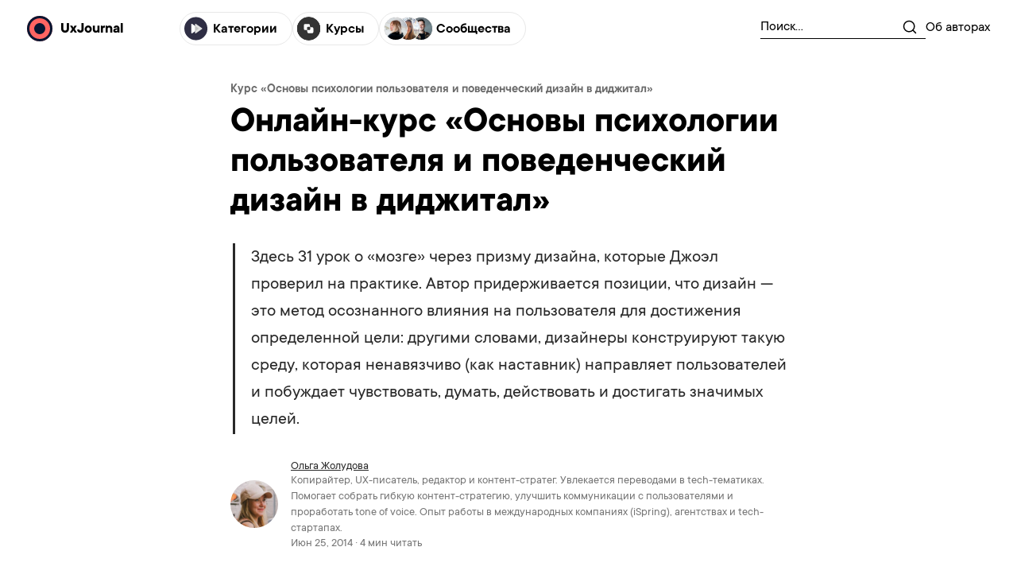

--- FILE ---
content_type: text/html; charset=UTF-8
request_url: https://ux-journal.ru/uskorennyj-kurs-ux-psihologiya-polzovatelya.html
body_size: 23177
content:
<!doctype html>
<html lang="ru-RU" >
    <head>
        <meta charset="UTF-8">
        <meta name="viewport"
              content="width=device-width, initial-scale=1.0, maximum-scale=1.0, user-scalable=0, viewport-fit=cover"
        />
        <title>Что такое психология пользователя? | Урок 1 курса «Основы психологии пользователя и поведенческий дизайн в диджитал» – UxJournal</title>
        <meta name="google-site-verification" content="XAwZmYrZsb1gnK-l1yHoGYmo8mC9Et7n0fxncsYWtFk" />

                

        <meta name='robots' content='index, follow, max-image-preview:large, max-snippet:-1, max-video-preview:-1' />

<!-- Google Tag Manager for WordPress by gtm4wp.com -->
<script data-cfasync="false" data-pagespeed-no-defer>//<![CDATA[
	var gtm4wp_datalayer_name = "dataLayer";
	var dataLayer = dataLayer || [];
//]]>
</script>
<!-- End Google Tag Manager for WordPress by gtm4wp.com -->
	<!-- This site is optimized with the Yoast SEO plugin v18.6 - https://yoast.com/wordpress/plugins/seo/ -->
	<meta name="description" content="Авторский курс Джоэла Марша — UX-дизайнера, креативного директора, продакт-менеджера и продуктового дизайнера, а также амбассадора «User Centered Design» и «Behavioral analytics»." />
	<link rel="canonical" href="https://ux-journal.ru/uskorennyj-kurs-ux-psihologiya-polzovatelya.html" />
	<meta property="og:locale" content="ru_RU" />
	<meta property="og:type" content="article" />
	<meta property="og:title" content="Что такое психология пользователя? | Урок 1 курса «Основы психологии пользователя и поведенческий дизайн в диджитал» – UxJournal" />
	<meta property="og:description" content="Авторский курс Джоэла Марша — UX-дизайнера, креативного директора, продакт-менеджера и продуктового дизайнера, а также амбассадора «User Centered Design» и «Behavioral analytics»." />
	<meta property="og:url" content="https://ux-journal.ru/uskorennyj-kurs-ux-psihologiya-polzovatelya.html" />
	<meta property="og:site_name" content="Продуктовый дизайн (UX/UI), брендинг и аналитика" />
	<meta property="article:published_time" content="2014-06-25T17:47:39+00:00" />
	<meta property="article:modified_time" content="2022-09-21T11:51:21+00:00" />
	<meta property="og:image" content="https://ux-journal.ru/wp-content/uploads/2014/06/invite_new_sm.png" />
	<meta property="og:image:width" content="800" />
	<meta property="og:image:height" content="600" />
	<meta property="og:image:type" content="image/png" />
	<meta name="twitter:card" content="summary_large_image" />
	<meta name="twitter:label1" content="Написано автором" />
	<meta name="twitter:data1" content="Ольга Жолудова" />
	<meta name="twitter:label2" content="Примерное время для чтения" />
	<meta name="twitter:data2" content="5 минут" />
	<script type="application/ld+json" class="yoast-schema-graph">{"@context":"https://schema.org","@graph":[{"@type":"WebSite","@id":"https://ux-journal.ru/#website","url":"https://ux-journal.ru/","name":"Продуктовый дизайн (UX/UI), брендинг и аналитика","description":"Блог №1 о продуктовом дизайне. 22 057 🍉👏🎉 читателей. Свежие подборки каждый день!","potentialAction":[{"@type":"SearchAction","target":{"@type":"EntryPoint","urlTemplate":"https://ux-journal.ru/?s={search_term_string}"},"query-input":"required name=search_term_string"}],"inLanguage":"ru-RU"},{"@type":"ImageObject","@id":"https://ux-journal.ru/uskorennyj-kurs-ux-psihologiya-polzovatelya.html#primaryimage","inLanguage":"ru-RU","url":"https://ux-journal.ru/wp-content/uploads/2014/06/invite_new_sm.png","contentUrl":"https://ux-journal.ru/wp-content/uploads/2014/06/invite_new_sm.png","width":800,"height":600,"caption":"Иллюстрация Vera Voishvilo: https://dribbble.com/shots/4011523-Grab-Your-Invitation?utm_source=Pinterest_Shot&utm_campaign=vv_voishvilo&utm_content=Grab%20Your%20Invitation!%20:)&utm_medium=Social_Share"},{"@type":"WebPage","@id":"https://ux-journal.ru/uskorennyj-kurs-ux-psihologiya-polzovatelya.html#webpage","url":"https://ux-journal.ru/uskorennyj-kurs-ux-psihologiya-polzovatelya.html","name":"Что такое психология пользователя? | Урок 1 курса «Основы психологии пользователя и поведенческий дизайн в диджитал» – UxJournal","isPartOf":{"@id":"https://ux-journal.ru/#website"},"primaryImageOfPage":{"@id":"https://ux-journal.ru/uskorennyj-kurs-ux-psihologiya-polzovatelya.html#primaryimage"},"datePublished":"2014-06-25T17:47:39+00:00","dateModified":"2022-09-21T11:51:21+00:00","author":{"@id":"https://ux-journal.ru/#/schema/person/28ad1634ff3b55616e1a81475b1d7208"},"description":"Авторский курс Джоэла Марша — UX-дизайнера, креативного директора, продакт-менеджера и продуктового дизайнера, а также амбассадора «User Centered Design» и «Behavioral analytics».","breadcrumb":{"@id":"https://ux-journal.ru/uskorennyj-kurs-ux-psihologiya-polzovatelya.html#breadcrumb"},"inLanguage":"ru-RU","potentialAction":[{"@type":"ReadAction","target":["https://ux-journal.ru/uskorennyj-kurs-ux-psihologiya-polzovatelya.html"]}]},{"@type":"BreadcrumbList","@id":"https://ux-journal.ru/uskorennyj-kurs-ux-psihologiya-polzovatelya.html#breadcrumb","itemListElement":[{"@type":"ListItem","position":1,"name":"Главная страница","item":"https://ux-journal.ru/"},{"@type":"ListItem","position":2,"name":"Онлайн-курс «Основы психологии пользователя и поведенческий дизайн в диджитал»"}]},{"@type":"Person","@id":"https://ux-journal.ru/#/schema/person/28ad1634ff3b55616e1a81475b1d7208","name":"Ольга Жолудова","image":{"@type":"ImageObject","@id":"https://ux-journal.ru/#personlogo","inLanguage":"ru-RU","url":"https://secure.gravatar.com/avatar/1b96971b541b10021d221a68550db273?s=96&d=mm&r=g","contentUrl":"https://secure.gravatar.com/avatar/1b96971b541b10021d221a68550db273?s=96&d=mm&r=g","caption":"Ольга Жолудова"},"description":"Копирайтер, UX-писатель, редактор и контент-стратег. Увлекается переводами в tech-тематиках. Помогает собрать гибкую контент-стратегию, улучшить коммуникации с пользователями и проработать tone of voice. Опыт работы в международных компаниях (iSpring), агентствах и tech-стартапах.","url":"https://ux-journal.ru/author/olga-skulkina"}]}</script>
	<!-- / Yoast SEO plugin. -->


<style id='global-styles-inline-css' type='text/css'>
body{--wp--preset--color--black: #000000;--wp--preset--color--cyan-bluish-gray: #abb8c3;--wp--preset--color--white: #ffffff;--wp--preset--color--pale-pink: #f78da7;--wp--preset--color--vivid-red: #cf2e2e;--wp--preset--color--luminous-vivid-orange: #ff6900;--wp--preset--color--luminous-vivid-amber: #fcb900;--wp--preset--color--light-green-cyan: #7bdcb5;--wp--preset--color--vivid-green-cyan: #00d084;--wp--preset--color--pale-cyan-blue: #8ed1fc;--wp--preset--color--vivid-cyan-blue: #0693e3;--wp--preset--color--vivid-purple: #9b51e0;--wp--preset--gradient--vivid-cyan-blue-to-vivid-purple: linear-gradient(135deg,rgba(6,147,227,1) 0%,rgb(155,81,224) 100%);--wp--preset--gradient--light-green-cyan-to-vivid-green-cyan: linear-gradient(135deg,rgb(122,220,180) 0%,rgb(0,208,130) 100%);--wp--preset--gradient--luminous-vivid-amber-to-luminous-vivid-orange: linear-gradient(135deg,rgba(252,185,0,1) 0%,rgba(255,105,0,1) 100%);--wp--preset--gradient--luminous-vivid-orange-to-vivid-red: linear-gradient(135deg,rgba(255,105,0,1) 0%,rgb(207,46,46) 100%);--wp--preset--gradient--very-light-gray-to-cyan-bluish-gray: linear-gradient(135deg,rgb(238,238,238) 0%,rgb(169,184,195) 100%);--wp--preset--gradient--cool-to-warm-spectrum: linear-gradient(135deg,rgb(74,234,220) 0%,rgb(151,120,209) 20%,rgb(207,42,186) 40%,rgb(238,44,130) 60%,rgb(251,105,98) 80%,rgb(254,248,76) 100%);--wp--preset--gradient--blush-light-purple: linear-gradient(135deg,rgb(255,206,236) 0%,rgb(152,150,240) 100%);--wp--preset--gradient--blush-bordeaux: linear-gradient(135deg,rgb(254,205,165) 0%,rgb(254,45,45) 50%,rgb(107,0,62) 100%);--wp--preset--gradient--luminous-dusk: linear-gradient(135deg,rgb(255,203,112) 0%,rgb(199,81,192) 50%,rgb(65,88,208) 100%);--wp--preset--gradient--pale-ocean: linear-gradient(135deg,rgb(255,245,203) 0%,rgb(182,227,212) 50%,rgb(51,167,181) 100%);--wp--preset--gradient--electric-grass: linear-gradient(135deg,rgb(202,248,128) 0%,rgb(113,206,126) 100%);--wp--preset--gradient--midnight: linear-gradient(135deg,rgb(2,3,129) 0%,rgb(40,116,252) 100%);--wp--preset--duotone--dark-grayscale: url('#wp-duotone-dark-grayscale');--wp--preset--duotone--grayscale: url('#wp-duotone-grayscale');--wp--preset--duotone--purple-yellow: url('#wp-duotone-purple-yellow');--wp--preset--duotone--blue-red: url('#wp-duotone-blue-red');--wp--preset--duotone--midnight: url('#wp-duotone-midnight');--wp--preset--duotone--magenta-yellow: url('#wp-duotone-magenta-yellow');--wp--preset--duotone--purple-green: url('#wp-duotone-purple-green');--wp--preset--duotone--blue-orange: url('#wp-duotone-blue-orange');--wp--preset--font-size--small: 13px;--wp--preset--font-size--medium: 20px;--wp--preset--font-size--large: 36px;--wp--preset--font-size--x-large: 42px;}.has-black-color{color: var(--wp--preset--color--black) !important;}.has-cyan-bluish-gray-color{color: var(--wp--preset--color--cyan-bluish-gray) !important;}.has-white-color{color: var(--wp--preset--color--white) !important;}.has-pale-pink-color{color: var(--wp--preset--color--pale-pink) !important;}.has-vivid-red-color{color: var(--wp--preset--color--vivid-red) !important;}.has-luminous-vivid-orange-color{color: var(--wp--preset--color--luminous-vivid-orange) !important;}.has-luminous-vivid-amber-color{color: var(--wp--preset--color--luminous-vivid-amber) !important;}.has-light-green-cyan-color{color: var(--wp--preset--color--light-green-cyan) !important;}.has-vivid-green-cyan-color{color: var(--wp--preset--color--vivid-green-cyan) !important;}.has-pale-cyan-blue-color{color: var(--wp--preset--color--pale-cyan-blue) !important;}.has-vivid-cyan-blue-color{color: var(--wp--preset--color--vivid-cyan-blue) !important;}.has-vivid-purple-color{color: var(--wp--preset--color--vivid-purple) !important;}.has-black-background-color{background-color: var(--wp--preset--color--black) !important;}.has-cyan-bluish-gray-background-color{background-color: var(--wp--preset--color--cyan-bluish-gray) !important;}.has-white-background-color{background-color: var(--wp--preset--color--white) !important;}.has-pale-pink-background-color{background-color: var(--wp--preset--color--pale-pink) !important;}.has-vivid-red-background-color{background-color: var(--wp--preset--color--vivid-red) !important;}.has-luminous-vivid-orange-background-color{background-color: var(--wp--preset--color--luminous-vivid-orange) !important;}.has-luminous-vivid-amber-background-color{background-color: var(--wp--preset--color--luminous-vivid-amber) !important;}.has-light-green-cyan-background-color{background-color: var(--wp--preset--color--light-green-cyan) !important;}.has-vivid-green-cyan-background-color{background-color: var(--wp--preset--color--vivid-green-cyan) !important;}.has-pale-cyan-blue-background-color{background-color: var(--wp--preset--color--pale-cyan-blue) !important;}.has-vivid-cyan-blue-background-color{background-color: var(--wp--preset--color--vivid-cyan-blue) !important;}.has-vivid-purple-background-color{background-color: var(--wp--preset--color--vivid-purple) !important;}.has-black-border-color{border-color: var(--wp--preset--color--black) !important;}.has-cyan-bluish-gray-border-color{border-color: var(--wp--preset--color--cyan-bluish-gray) !important;}.has-white-border-color{border-color: var(--wp--preset--color--white) !important;}.has-pale-pink-border-color{border-color: var(--wp--preset--color--pale-pink) !important;}.has-vivid-red-border-color{border-color: var(--wp--preset--color--vivid-red) !important;}.has-luminous-vivid-orange-border-color{border-color: var(--wp--preset--color--luminous-vivid-orange) !important;}.has-luminous-vivid-amber-border-color{border-color: var(--wp--preset--color--luminous-vivid-amber) !important;}.has-light-green-cyan-border-color{border-color: var(--wp--preset--color--light-green-cyan) !important;}.has-vivid-green-cyan-border-color{border-color: var(--wp--preset--color--vivid-green-cyan) !important;}.has-pale-cyan-blue-border-color{border-color: var(--wp--preset--color--pale-cyan-blue) !important;}.has-vivid-cyan-blue-border-color{border-color: var(--wp--preset--color--vivid-cyan-blue) !important;}.has-vivid-purple-border-color{border-color: var(--wp--preset--color--vivid-purple) !important;}.has-vivid-cyan-blue-to-vivid-purple-gradient-background{background: var(--wp--preset--gradient--vivid-cyan-blue-to-vivid-purple) !important;}.has-light-green-cyan-to-vivid-green-cyan-gradient-background{background: var(--wp--preset--gradient--light-green-cyan-to-vivid-green-cyan) !important;}.has-luminous-vivid-amber-to-luminous-vivid-orange-gradient-background{background: var(--wp--preset--gradient--luminous-vivid-amber-to-luminous-vivid-orange) !important;}.has-luminous-vivid-orange-to-vivid-red-gradient-background{background: var(--wp--preset--gradient--luminous-vivid-orange-to-vivid-red) !important;}.has-very-light-gray-to-cyan-bluish-gray-gradient-background{background: var(--wp--preset--gradient--very-light-gray-to-cyan-bluish-gray) !important;}.has-cool-to-warm-spectrum-gradient-background{background: var(--wp--preset--gradient--cool-to-warm-spectrum) !important;}.has-blush-light-purple-gradient-background{background: var(--wp--preset--gradient--blush-light-purple) !important;}.has-blush-bordeaux-gradient-background{background: var(--wp--preset--gradient--blush-bordeaux) !important;}.has-luminous-dusk-gradient-background{background: var(--wp--preset--gradient--luminous-dusk) !important;}.has-pale-ocean-gradient-background{background: var(--wp--preset--gradient--pale-ocean) !important;}.has-electric-grass-gradient-background{background: var(--wp--preset--gradient--electric-grass) !important;}.has-midnight-gradient-background{background: var(--wp--preset--gradient--midnight) !important;}.has-small-font-size{font-size: var(--wp--preset--font-size--small) !important;}.has-medium-font-size{font-size: var(--wp--preset--font-size--medium) !important;}.has-large-font-size{font-size: var(--wp--preset--font-size--large) !important;}.has-x-large-font-size{font-size: var(--wp--preset--font-size--x-large) !important;}
</style>
<link rel='stylesheet' id='hcb-style-css'  href='https://ux-journal.ru/wp-content/plugins/highlighting-code-block//build/css/hcb_style.css?ver=1.5.5' type='text/css' media='all' />
<style id='hcb-style-inline-css' type='text/css'>
:root{--hcb-font-size: 14px}:root{--hcb-font-size--mobile: 13px}:root{--hcb-font-family:Menlo, Consolas, "メイリオ", sans-serif;}
</style>
<link rel='stylesheet' id='hcb-coloring-css'  href='https://ux-journal.ru/wp-content/plugins/highlighting-code-block//build/css/coloring_light.css?ver=1.5.5' type='text/css' media='all' />
<script type='text/javascript' src='https://ux-journal.ru/wp-includes/js/jquery/jquery.min.js?ver=3.6.0' id='jquery-core-js'></script>
<script type='text/javascript' src='https://ux-journal.ru/wp-includes/js/jquery/jquery-migrate.min.js?ver=3.3.2' id='jquery-migrate-js'></script>
<script type='text/javascript' src='https://ux-journal.ru/wp-content/plugins/duracelltomi-google-tag-manager/js/gtm4wp-form-move-tracker.js?ver=1.11.5' id='gtm4wp-form-move-tracker-js'></script>
<link rel="https://api.w.org/" href="https://ux-journal.ru/wp-json/" /><link rel="alternate" type="application/json" href="https://ux-journal.ru/wp-json/wp/v2/posts/3000" />
<!-- Google Tag Manager for WordPress by gtm4wp.com -->
<script data-cfasync="false" data-pagespeed-no-defer>//<![CDATA[
	var dataLayer_content = {"pagePostType":"post","pagePostType2":"single-post","pageCategory":["ux-design"],"pageAttributes":["cl-ux-psychology"],"pagePostAuthor":"Ольга Жолудова"};
	dataLayer.push( dataLayer_content );//]]>
</script>
<script data-cfasync="false">//<![CDATA[
(function(w,d,s,l,i){w[l]=w[l]||[];w[l].push({'gtm.start':
new Date().getTime(),event:'gtm.js'});var f=d.getElementsByTagName(s)[0],
j=d.createElement(s),dl=l!='dataLayer'?'&l='+l:'';j.async=true;j.src=
'//www.googletagmanager.com/gtm.'+'js?id='+i+dl;f.parentNode.insertBefore(j,f);
})(window,document,'script','dataLayer','GTM-54XMXM8');//]]>
</script>
<!-- End Google Tag Manager -->
<!-- End Google Tag Manager for WordPress by gtm4wp.com --><link rel='preload' href='/wp-content/themes/ux-journal.ru/dist/TTCommons-Regular-5744cfe5.woff2' as='font' type='font/woff2' crossorigin/><link rel='preload' href='/wp-content/themes/ux-journal.ru/dist/TTCommons-Regular-Italic-e2cb1218.woff2' as='font' type='font/woff2' crossorigin/><link rel='preload' href='/wp-content/themes/ux-journal.ru/dist/TTCommons-DemiBold-d38fa2d8.woff2' as='font' type='font/woff2' crossorigin/><link rel='preload' href='/wp-content/themes/ux-journal.ru/dist/TTCommons-Bold-9bdff382.woff2' as='font' type='font/woff2' crossorigin/><link rel='preload' href='/wp-content/themes/ux-journal.ru/dist/TTCommons-Bold-Italic-35331975.woff2' as='font' type='font/woff2' crossorigin/><link rel='preload' href='/wp-content/themes/ux-journal.ru/dist/base-938f6f24.css' as='style'/><link rel='preload' href='/wp-content/themes/ux-journal.ru/dist/article-058b7946.css' as='style'/><link rel='modulepreload' href='/wp-content/themes/ux-journal.ru/dist/vendor.cupertino-pane-5ae4d57a.js'/><link rel='modulepreload' href='/wp-content/themes/ux-journal.ru/dist/vendor.body-scroll-lock-b709fe6c.js'/><link rel='modulepreload' href='/wp-content/themes/ux-journal.ru/dist/RunOnLoad-b0e406a1.js'/><link rel='modulepreload' href='/wp-content/themes/ux-journal.ru/dist/base-8e2bcab6.js'/><link rel='modulepreload' href='/wp-content/themes/ux-journal.ru/dist/vendor.js-cookie-40e39767.js'/><link rel='modulepreload' href='/wp-content/themes/ux-journal.ru/dist/vendor.medium-zoom-2feb20c4.js'/><link rel='modulepreload' href='/wp-content/themes/ux-journal.ru/dist/article-2a1c5840.js'/><link rel='stylesheet' href='/wp-content/themes/ux-journal.ru/dist/base-938f6f24.css'/><link rel='stylesheet' href='/wp-content/themes/ux-journal.ru/dist/article-058b7946.css'/><link rel="icon" href="https://ux-journal.ru/wp-content/uploads/2019/06/cropped-logo-512-32x32.png" sizes="32x32" />
<link rel="icon" href="https://ux-journal.ru/wp-content/uploads/2019/06/cropped-logo-512-192x192.png" sizes="192x192" />
<link rel="apple-touch-icon" href="https://ux-journal.ru/wp-content/uploads/2019/06/cropped-logo-512-180x180.png" />
<meta name="msapplication-TileImage" content="https://ux-journal.ru/wp-content/uploads/2019/06/cropped-logo-512-270x270.png" />
    </head>

    <body style="position: relative; overflow-x: hidden;"
          data-smart-bar-active="1"
          data-scroll-box-active="1"
          data-smart-bar-time=""
          data-scroll-box-time="24"
          data-single-info="3000"
    >
        <div style="width: 0; height: 0; position: absolute; left: -99999999px;">
            <svg><defs>
        <style>
            .bd5b67c6-d9d3-4fc7-82a2-951808ce43a7{fill:none;stroke:currentColor;stroke-linecap:round;stroke-linejoin:round;}
        </style>
    
        <style>
            .a880174d-d470-4516-bf82-b0d49aafd254,.aabe9f4b-4815-4dcc-8f43-c07c5ffc7121{fill:none;}.a05bd93c-5bdb-405f-be80-bb7ab7954237{clip-path:url(#a6f3d05e-e3d9-44dc-a4f8-cd1284698129);}.a880174d-d470-4516-bf82-b0d49aafd254{stroke:currentColor;stroke-linecap:round;stroke-linejoin:round;}
        </style>
        <clipPath id="a6f3d05e-e3d9-44dc-a4f8-cd1284698129" transform="translate(-0.6665 -0.6666)">
            <rect class="aabe9f4b-4815-4dcc-8f43-c07c5ffc7121" width="14" height="14"/>
        </clipPath>
    
        <clipPath id="clip0_748_974">
            <rect width="381.49" height="316.562" fill="white"/>
        </clipPath>
    
<clipPath id="clip0_178_59">
<rect width="14" height="14" fill="white"/>
</clipPath>

        <rect id="path-1" x="0" y="0" width="32" height="32" rx="16"/>
    
        <style>
            .b7c6a1d7-4de0-49e8-a1d4-818a88cd7ffc{fill:none;stroke:currentColor;stroke-linecap:round;stroke-linejoin:round;stroke-width:2px;}
        </style>
    
        <linearGradient id="a7d57a7a-38f9-484c-ae92-386df1dd0eef" x1="16" y1="135.5" x2="1173" y2="135.5" gradientTransform="matrix(1, 0, 0, -1, 0, 270)" gradientUnits="userSpaceOnUse">
            <stop offset="0" stop-color="#0c04b9"/>
            <stop offset="0.1356" stop-color="#1607f6"/>
            <stop offset="0.2474" stop-color="#592efc"/>
            <stop offset="0.3213" stop-color="#9c3afc"/>
            <stop offset="0.3795" stop-color="#d65ddf"/>
            <stop offset="0.4432" stop-color="#fe6c81"/>
            <stop offset="0.5125" stop-color="#f9916e"/>
            <stop offset="0.675" stop-color="#fa8f6f"/>
            <stop offset="1" stop-color="#fd7864"/>
        </linearGradient>
    </defs><symbol id="activity" viewBox="0 0 14 14">
<path d="M12.8337 7H10.5003L8.75033 12.25L5.25033 1.75L3.50033 7H1.16699" stroke="#454250" stroke-width="1.5" stroke-linecap="round" stroke-linejoin="round"/>
</symbol><symbol id="book" viewBox="0 0 12.6663 11.5">
    
    <title>book-open 1</title>
    <path class="bd5b67c6-d9d3-4fc7-82a2-951808ce43a7" d="M1.167,1.75h3.5A2.3333,2.3333,0,0,1,7,4.0833V12.25A1.75,1.75,0,0,0,5.25,10.5H1.167Z" transform="translate(-0.667 -1.25)"/>
    <path class="bd5b67c6-d9d3-4fc7-82a2-951808ce43a7" d="M12.8333,1.75h-3.5A2.3333,2.3333,0,0,0,7,4.0833V12.25A1.75,1.75,0,0,1,8.75,10.5h4.0833Z" transform="translate(-0.667 -1.25)"/>
</symbol><symbol id="buttonArrow" viewBox="0 0 10 9">
<path d="M1 8.5L8.5 1M8.5 1V7.5M8.5 1H2" stroke="currentColor" stroke-width="1.2"/>
</symbol><symbol id="categories" viewBox="0 0 31 30">
<rect width="30.0211" height="30" rx="15" fill="#2F2E44"/>
<path d="M18.1197 14.3931C18.514 14.6687 18.514 15.2524 18.1197 15.528L10.1552 21.0944C9.69626 21.4151 9.06626 21.0868 9.06626 20.527L9.06626 9.39415C9.06626 8.83429 9.69627 8.50598 10.1552 8.8267L18.1197 14.3931Z" fill="white"/>
<path d="M22.9654 14.3931C23.3597 14.6687 23.3597 15.2524 22.9654 15.528L15.0009 21.0944C14.542 21.4151 13.912 21.0868 13.912 20.527L13.912 9.39415C13.912 8.83429 14.542 8.50598 15.0009 8.8267L22.9654 14.3931Z" fill="#E1E1E1"/>
<path fill-rule="evenodd" clip-rule="evenodd" d="M18.1202 15.5239C18.5145 15.2483 18.5145 14.6646 18.1202 14.389L13.9121 11.448V18.4649L18.1202 15.5239Z" fill="#C2C2C2"/>
</symbol><symbol id="clock" viewBox="0 0 12.6667 12.6667">
    
    <g class="a05bd93c-5bdb-405f-be80-bb7ab7954237">
        <path class="a880174d-d470-4516-bf82-b0d49aafd254" d="M7,12.8333A5.8334,5.8334,0,1,0,1.1665,7,5.8334,5.8334,0,0,0,7,12.8333Z" transform="translate(-0.6665 -0.6666)"/>
        <path class="a880174d-d470-4516-bf82-b0d49aafd254" d="M7,3.5V7L9.3333,8.1667" transform="translate(-0.6665 -0.6666)"/>
    </g>
</symbol><symbol id="content" viewBox="0 0 14 14">
<path d="M1.75 7H8.75" stroke="#454250" stroke-width="1.5" stroke-linecap="round" stroke-linejoin="round"/>
<path d="M1.75 3.5H12.25" stroke="#454250" stroke-width="1.5" stroke-linecap="round" stroke-linejoin="round"/>
<path d="M1.75 10.5H12.25" stroke="#454250" stroke-width="1.5" stroke-linecap="round" stroke-linejoin="round"/>
</symbol><symbol id="courses" viewBox="0 0 31 30">
    <rect y="0.000976562" width="30.0211" height="30" rx="15" fill="#333333"/>
    <rect y="0.000976562" width="30.0211" height="30" rx="15" fill="#333333"/>
    <rect width="30.0211" height="30" rx="15" fill="#333333"/>
    <rect x="8.67383" y="8.93884" width="7.95455" height="7.95455" rx="1.89394" fill="white"/>
    <rect x="13.2197" y="13.1039" width="7.95455" height="7.95455" rx="1.89394" fill="white"/>
    <path d="M13.598 18.4061C13.598 18.1574 13.5491 17.9112 13.4539 17.6814C13.3587 17.4516 13.2192 17.2428 13.0433 17.0669C12.8675 16.8911 12.6587 16.7516 12.4289 16.6564C12.1991 16.5612 11.9528 16.5122 11.7041 16.5122" stroke="white" stroke-width="0.757576"/>
    <path d="M16.2496 11.591C16.2496 11.8398 16.2986 12.086 16.3938 12.3158C16.489 12.5456 16.6285 12.7544 16.8043 12.9303C16.9802 13.1061 17.189 13.2456 17.4188 13.3408C17.6486 13.436 17.8948 13.485 18.1436 13.485" stroke="white" stroke-width="0.757576"/>
    <rect x="12.8398" y="12.7281" width="4.16667" height="4.16667" rx="1.13636" fill="#333333"/>
</symbol><symbol id="coursesStar" viewBox="0 0 382 317">
    <g clip-path="url(#clip0_748_974)">
        <path fill-rule="evenodd" clip-rule="evenodd" d="M301.051 52.5524C301.051 52.5524 301.051 52.5525 301.051 52.5527L301.051 52.553L301.176 52.5649C320.782 54.4905 334.996 76.1105 334.838 102.241C331.067 126.865 324.57 147.264 316.045 164H220.221L320.829 137.042L320.57 136.076L219.748 163.091L325.517 99.6024L325.003 98.7451L219.962 161.797L262.6 119.612L261.896 118.902L218.736 161.603L271.161 70.8003L270.295 70.3003L217.981 160.911L245.058 59.8591L244.092 59.6003L216.998 160.716V86H215.998V160.669L176.365 10.9443L175.398 11.2002L215.052 161.002L162.165 69.4003L161.299 69.9003L214.147 161.435L139.305 86.5929L138.598 87.3L213.557 162.259L148.496 124.876L147.998 125.743L212.952 163.065L161.024 149.151C157.481 141.936 152.434 136.214 146.524 131.894C135.963 124.175 122.659 120.944 110.278 121.658C97.9017 122.371 86.4075 127.029 79.4933 135.136C72.5638 143.26 70.2744 154.803 76.2317 169.173C82.379 184.001 100.327 199.735 124.085 211.675C126.408 212.843 128.788 213.975 131.218 215.066L106.598 229.845L107.112 230.702L132.334 215.563C136.345 217.333 140.491 218.992 144.746 220.521C134.126 232.647 120.28 243.644 105.053 252.485C87.4044 262.731 67.9135 270.072 49.461 272.917C47.5941 273.205 45.7382 273.447 43.8961 273.641C43.3477 270.606 40.6926 268.305 37.5 268.305C34.1155 268.305 31.3352 270.891 31.0282 274.196C19.5781 273.925 9.01225 271.473 0.143354 266.398L-0.144531 266.901C8.82126 272.032 19.4794 274.5 31.0001 274.775L31 274.805C31 278.395 33.9101 281.305 37.5 281.305C41.0899 281.305 44 278.395 44 274.805C44 274.606 43.9911 274.41 43.9737 274.216C45.8201 274.021 47.6796 273.778 49.5493 273.49C68.0843 270.632 87.6434 263.263 105.344 252.986C120.687 244.078 134.644 232.981 145.332 220.731C155.854 224.473 167.036 227.419 178.512 229.274L161.295 259.094L162.161 259.594L179.569 229.441C185.678 230.392 191.867 231.031 198.081 231.316L187.669 270.172L188.635 270.431L199.104 231.36C201.771 231.466 204.441 231.505 207.112 231.476C210.076 231.444 213.04 231.326 215.998 231.118V245H216.998V231.044C222.372 230.63 227.724 229.916 233.018 228.874L256.398 317.201L257.365 316.945L234 228.677C239.534 227.544 245.002 226.05 250.363 224.162L270.299 258.694L271.165 258.194L251.32 223.82C256.917 221.795 262.394 219.336 267.703 216.406L292.747 241.449L293.454 240.742L268.611 215.899C276.116 211.665 283.28 206.478 289.967 200.231C293.981 196.481 297.822 192.351 301.462 187.816L321.169 193.097L321.428 192.131L302.141 186.963C307.255 180.475 311.963 173.176 316.184 165H324.998V164H316.695C325.076 147.469 331.483 127.404 335.263 103.282C339.893 77.2207 358.118 58.3321 377.876 60.0986C377.877 60.0987 377.877 60.0983 377.878 60.0977C377.878 60.0974 377.878 60.0971 377.877 60.0969L377.877 60.0965C356.853 57.8461 342.104 32.9187 344.778 4.16763C344.778 4.16723 344.777 4.16686 344.777 4.16675C344.777 4.1666 344.776 4.16695 344.776 4.16746C341.793 33.0038 322.334 54.6429 301.177 52.565L301.176 52.5649L301.051 52.5524ZM315.531 165H220.173L301.531 186.8C306.625 180.364 311.319 173.119 315.531 165ZM300.85 187.652L220.089 166.013L284.091 202.788L283.592 203.655L219.593 166.881L268.185 215.473C275.704 211.246 282.878 206.06 289.572 199.807C293.505 196.132 297.274 192.088 300.85 187.652ZM267.276 215.979L218.811 167.513L251.026 223.311C256.577 221.307 262.01 218.875 267.276 215.979ZM250.068 223.652L217.94 168.004L233.852 228.116C239.337 226.995 244.755 225.517 250.068 223.652ZM232.869 228.313L216.998 168.355V230.463C222.324 230.051 227.626 229.343 232.869 228.313ZM215.998 230.537V168.311L199.258 230.786C201.871 230.887 204.489 230.925 207.105 230.896C210.072 230.864 213.038 230.746 215.998 230.537ZM198.234 230.743L215.049 167.989L179.88 228.903C185.939 229.837 192.074 230.465 198.234 230.743ZM178.822 228.736L214.149 167.548L168.6 212.612L167.896 211.902L213.349 166.932L160.037 198.934C157.397 204.414 154.014 209.795 150.023 215.003C148.664 216.776 147.235 218.53 145.741 220.26C156.235 223.979 167.384 226.902 178.822 228.736ZM160.794 197.313L213.123 165.902L166.139 178.491C165.447 184.811 163.601 191.12 160.794 197.313ZM165.537 178.652C164.804 185.089 162.862 191.524 159.913 197.842L131.824 214.702C129.273 213.564 126.778 212.38 124.345 211.157C100.631 199.239 82.8346 183.586 76.7672 168.951C70.8807 154.752 73.1664 143.447 79.9343 135.512C86.7175 127.559 98.0429 122.944 110.312 122.237C122.576 121.53 135.743 124.732 146.182 132.362C151.891 136.534 156.788 142.034 160.277 148.951L110.856 135.709L110.598 136.675L160.857 150.142C162.799 154.271 164.25 158.884 165.092 164H106.998V165H165.247C165.443 166.328 165.598 167.69 165.711 169.085C165.938 171.912 165.912 174.749 165.648 177.588L109.998 192.499L110.257 193.465L165.537 178.652ZM166.244 177.428L212.625 165H165.833C166.025 166.314 166.177 167.66 166.288 169.038C166.513 171.83 166.493 174.629 166.244 177.428ZM165.679 164H212.578L161.587 150.337C163.46 154.426 164.86 158.975 165.679 164ZM132.942 215.197L159.124 199.482C156.564 204.644 153.34 209.722 149.563 214.651C148.167 216.473 146.695 218.274 145.155 220.052C140.971 218.554 136.892 216.929 132.942 215.197Z" fill="black"/>
    </g>
    
</symbol><symbol id="facebook" viewBox="0 0 20 20">
	<path d="M17 1H3C1.9 1 1 1.9 1 3V17C1 18.101 1.9 19 3 19H10V12H8V9.525H10V7.475C10 5.311 11.212 3.791 13.766 3.791L15.569 3.793V6.398H14.372C13.378 6.398 13 7.144 13 7.836V9.526H15.568L15 12H13V19H17C18.1 19 19 18.101 19 17V3C19 1.9 18.1 1 17 1Z" fill="#000000"/>
</symbol><symbol id="grayLike" viewBox="0 0 22.9031 20.2318">
    <path id="bdd5b6c0-80e5-49e9-b1ee-759b86300df3" d="M20.2913,2.6118a5.5,5.5,0,0,0-7.78,0l-1.06,1.06-1.06-1.06a5.5013,5.5013,0,0,0-7.78,7.78l1.06,1.06,7.78,7.78,7.78-7.78,1.06-1.06a5.5,5.5,0,0,0,0-7.78Z" style="fill: transparent;stroke:currentColor;stroke-linecap:round;stroke-linejoin:round;stroke-width:2px;fill-rule:evenodd"/>
</symbol><symbol id="info" viewBox="0 0 14 14">
<g clip-path="url(#clip0_178_59)">
<path d="M7.00033 12.8334C10.222 12.8334 12.8337 10.2217 12.8337 7.00008C12.8337 3.77842 10.222 1.16675 7.00033 1.16675C3.77866 1.16675 1.16699 3.77842 1.16699 7.00008C1.16699 10.2217 3.77866 12.8334 7.00033 12.8334Z" stroke="black" stroke-width="1.5" stroke-linecap="round" stroke-linejoin="round"/>
<path d="M7 9.33333V7" stroke="black" stroke-width="1.5" stroke-linecap="round" stroke-linejoin="round"/>
<path d="M7 4.66675H7.00667" stroke="black" stroke-width="1.5" stroke-linecap="round" stroke-linejoin="round"/>
</g>

</symbol><symbol id="lightning" viewBox="0 0 12 14">
    <path d="M0.438533 7.23147L8.01162 0.710192C8.17995 0.565248 8.42378 0.761687 8.31799 0.957004L5.80539 5.59565C5.7332 5.72891 5.82969 5.89091 5.98124 5.89091H10.5067C10.6921 5.89091 10.7777 6.12145 10.6372 6.24246L2.99634 12.8221C2.82946 12.9658 2.58679 12.7737 2.68839 12.5783L5.23993 7.67145C5.31102 7.53475 5.20733 7.37239 5.05341 7.37939L0.578119 7.58281C0.388331 7.59144 0.294569 7.35543 0.438533 7.23147Z" fill="#111111" stroke="black" stroke-width="0.638182"/>
</symbol><symbol id="like" viewBox="0 0 24 21">
	<g id="Page-1" stroke="none" stroke-width="1" fill="currentColor" fill-rule="evenodd" stroke-linecap="round" stroke-linejoin="round">
		<g id="heart" transform="translate(1.000000, 0.000000)" stroke="#000" stroke-width="2">
			<path d="M19.84,2.61 C18.8084758,1.57799147 17.409138,0.998174379 15.95,0.998174379 C14.490862,0.998174379 13.0915242,1.57799147 12.06,2.61 L11,3.67 L9.94,2.61 C7.79161231,0.461612378 4.30838771,0.461612404 2.16000006,2.61000006 C0.0116124038,4.75838771 0.0116123778,8.24161231 2.16,10.39 L3.22,11.45 L11,19.23 L18.78,11.45 L19.84,10.39 C20.8720085,9.3584758 21.4518256,7.95913803 21.4518256,6.5 C21.4518256,5.04086197 20.8720085,3.6415242 19.84,2.61 Z" id="Shape"/>
		</g>
	</g>
</symbol><symbol id="lock" viewBox="0 0 8 11">
    <path fill-rule="evenodd" clip-rule="evenodd" d="M3.86007 0C2.16058 0 0.743425 1.37601 0.743425 3.09408V4.62906C0.743425 4.63008 0.743427 4.63109 0.743431 4.6321C0.32689 4.66802 0 5.01752 0 5.44337V9.18722C0 9.63695 0.364576 10.0015 0.814304 10.0015H6.90579C7.35551 10.0015 7.72009 9.63695 7.72009 9.18722V5.44337C7.72009 4.99364 7.35551 4.62906 6.90579 4.62906L2.23632 4.62906V3.09408C2.23632 2.21902 2.96645 1.49289 3.86007 1.49289C4.53477 1.49289 5.12376 1.90975 5.3662 2.4981C5.52326 2.87926 5.95958 3.06093 6.34074 2.90386C6.72189 2.7468 6.90356 2.31049 6.7465 1.92933C6.27989 0.796968 5.15585 0 3.86007 0Z" fill="black"/>
</symbol><symbol id="logo" viewBox="0 0 32 32">
    
    <g id="Page-1" stroke="none" stroke-width="1" fill="none" fill-rule="evenodd" stroke-linejoin="square">
        <g id="logo" fill-rule="nonzero">
            <rect stroke="#FF6562" stroke-width="9" fill="#051632" fill-rule="evenodd" x="4.5" y="4.5" width="23" height="23" rx="11.5"/>
            <rect stroke="#051632" stroke-width="3" x="1.5" y="1.5" width="29" height="29" rx="14.5"/>
        </g>
    </g>
</symbol><symbol id="plus" viewBox="0 0 11 11">
    <path d="M5.9668 5.03198L5.9668 0M5.9668 5.03198L10.9988 5.03198M5.9668 5.03198L0.934815 5.03198M5.9668 5.03198L5.9668 10.064" stroke="black" stroke-width="1.2"/>
</symbol><symbol id="popularPosts" viewBox="0 0 20 20">
    <path fill-rule="evenodd" clip-rule="evenodd" d="M18.5 10C18.5 14.6944 14.6944 18.5 10 18.5C6.63584 18.5 3.72814 16.5456 2.35038 13.7103L6 10.0607L8.96967 13.0303C9.26256 13.3232 9.73744 13.3232 10.0303 13.0303L14.25 8.81066V11C14.25 11.4142 14.5858 11.75 15 11.75C15.4142 11.75 15.75 11.4142 15.75 11V7C15.75 6.58579 15.4142 6.25 15 6.25H11C10.5858 6.25 10.25 6.58579 10.25 7C10.25 7.41421 10.5858 7.75 11 7.75H13.1893L9.5 11.4393L6.53033 8.46967C6.23744 8.17678 5.76256 8.17678 5.46967 8.46967L1.77739 12.162C1.59638 11.4716 1.5 10.7471 1.5 10C1.5 5.30558 5.30558 1.5 10 1.5C14.6944 1.5 18.5 5.30558 18.5 10ZM20 10C20 15.5228 15.5228 20 10 20C4.47715 20 0 15.5228 0 10C0 4.47715 4.47715 0 10 0C15.5228 0 20 4.47715 20 10Z" fill="black"/>
</symbol><symbol id="search" viewBox="0 0 24 24">
    <path d="M11 19C15.4183 19 19 15.4183 19 11C19 6.58172 15.4183 3 11 3C6.58172 3 3 6.58172 3 11C3 15.4183 6.58172 19 11 19Z" stroke="black" style="stroke:black;stroke:black;stroke-opacity:1;" stroke-width="1.8" stroke-linecap="round" stroke-linejoin="round"/>
    <path d="M21.0023 20.9984L16.6523 16.6484" stroke="black" style="stroke:black;stroke:black;stroke-opacity:1;" stroke-width="1.8" stroke-linecap="round" stroke-linejoin="round"/>
</symbol><symbol id="star" viewBox="0 0 14 14">
    <path d="M6.53108 1.26725C6.69215 0.831942 7.30785 0.831944 7.46893 1.26725L8.81085 4.89374C8.86149 5.0306 8.9694 5.13851 9.10626 5.18915L12.7327 6.53108C13.1681 6.69215 13.1681 7.30785 12.7327 7.46893L9.10626 8.81085C8.9694 8.86149 8.86149 8.9694 8.81085 9.10626L7.46892 12.7327C7.30785 13.1681 6.69215 13.1681 6.53107 12.7327L5.18915 9.10626C5.13851 8.9694 5.0306 8.86149 4.89374 8.81085L1.26725 7.46892C0.831942 7.30785 0.831944 6.69215 1.26725 6.53107L4.89374 5.18915C5.0306 5.13851 5.13851 5.0306 5.18915 4.89374L6.53108 1.26725Z" fill="#111111"/>
</symbol><symbol id="tag" viewBox="0 0 16 16">
    <path stroke="none" d="M6.938 16.001c-.43 0-.891-.16-1.32-.59L.607 10.38C-.406 9.367.037 8.191.581 7.647l6.538-6.501C7.145 1.116 8.176 0 9.427 0h4.044c1.153 0 2.5.659 2.5 2.516v3.991c0 1.167-1.029 2.229-1.146 2.347L8.32 15.415c-.308.309-.818.586-1.382.586zM9.427 1c-.801 0-1.578.828-1.586.837L1.287 8.354c-.146.152-.587.706.027 1.319l5.011 5.031c.589.59 1.137.15 1.29.003l6.501-6.559c.238-.241.855-1.002.855-1.642v-3.99c0-1.318-.94-1.516-1.5-1.516H9.427zm1.571 5.754c-.468 0-.907-.183-1.238-.515a1.765 1.765 0 0 1 0-2.487c.661-.664 1.814-.664 2.475 0 .331.332.513.774.513 1.243 0 .469-.182.911-.513 1.243a1.73 1.73 0 0 1-1.237.516z"/>
</symbol><symbol id="titleCircle" viewBox="0 0 88 48">
    <path fill-rule="evenodd" clip-rule="evenodd" d="M87.5263 16.0382C87.0186 18.4951 85.5909 21.166 83.1352 24.0224C72.2144 36.7251 52.4176 44.4273 35.0259 46.8629C26.324 48.0815 18.1825 47.9882 12.0141 46.5216C5.8779 45.0626 1.52767 42.1959 0.748667 37.7354C0.137475 34.2357 1.24997 30.9704 3.39124 27.9971C5.52847 25.0295 8.70629 22.3284 12.2849 19.9261C19.4427 15.1211 28.3004 11.449 33.94 9.21013L34.2477 9.9853C28.6083 12.2242 19.8258 15.8684 12.7497 20.6186C9.21131 22.9939 6.12371 25.6301 4.06803 28.4845C2.01637 31.3333 1.00845 34.3749 1.57026 37.5919C2.25753 41.5271 6.14091 44.2679 12.2071 45.7102C18.2411 47.1449 26.2707 47.2468 34.9102 46.0369C52.2012 43.6154 71.7678 35.9652 82.5027 23.4787C84.901 20.6891 86.2396 18.1435 86.7095 15.8694C87.1772 13.6063 86.7894 11.5927 85.6966 9.8331C83.4916 6.28287 78.3621 3.69038 71.3286 2.3793C57.2991 -0.23587 36.1272 2.33271 17.3647 11.8906L16.9861 11.1474C35.8953 1.51481 57.2531 -1.09283 71.4814 1.55939C78.5769 2.88201 84.0083 5.53411 86.4051 9.39306C87.6131 11.338 88.0363 13.5702 87.5263 16.0382Z" fill="black"/>
</symbol><symbol id="view" viewBox="0 0 20.45 15.42">
    
    <title>test</title>
    <path class="b7c6a1d7-4de0-49e8-a1d4-818a88cd7ffc" d="M1,7.72S4.36,1,10.23,1s9.22,6.71,9.22,6.71-3.35,6.7-9.22,6.7S1,7.72,1,7.72Z" transform="translate(-0.01 -0.01)"/>
    <path class="b7c6a1d7-4de0-49e8-a1d4-818a88cd7ffc" d="M10.23,10.23A2.52,2.52,0,1,0,7.71,7.72,2.51,2.51,0,0,0,10.23,10.23Z" transform="translate(-0.01 -0.01)"/>
</symbol><symbol id="vk" viewBox="0 0 21 20">
	<g>
		<path d="M18.3021 12.2982C18.3021 12.2982 19.9191 13.8952 20.3191 14.6342C20.3301 14.6502 20.3351 14.6622 20.3371 14.6692C20.5001 14.9422 20.5401 15.1562 20.4601 15.3142C20.3251 15.5752 19.8681 15.7062 19.7131 15.7172C19.7131 15.7172 16.9351 15.7172 16.8551 15.7172C16.6561 15.7172 16.2421 15.6652 15.7381 15.3172C15.3531 15.0482 14.9701 14.6052 14.5991 14.1722C14.0451 13.5292 13.5661 12.9712 13.0811 12.9712C13.0191 12.9712 12.9591 12.9812 12.9011 13.0012C12.5341 13.1172 12.0681 13.6402 12.0681 15.0332C12.0681 15.4692 11.7241 15.7172 11.4831 15.7172C11.4831 15.7172 10.2351 15.7172 10.1741 15.7172C9.72809 15.7172 7.40609 15.5612 5.34709 13.3902C2.82409 10.7322 0.55809 5.4002 0.53609 5.3532C0.39509 5.0082 0.69109 4.8202 1.01109 4.8202H3.89709C4.28409 4.8202 4.41009 5.0542 4.49809 5.2642C4.60009 5.5052 4.97809 6.4692 5.59809 7.5522C6.60209 9.3142 7.21909 10.0312 7.71209 10.0312C7.80509 10.0312 7.89309 10.0082 7.97609 9.9612C8.62009 9.6072 8.50009 7.3072 8.47009 6.8332C8.47009 6.7412 8.46909 5.8062 8.13909 5.3542C7.90309 5.0302 7.50109 4.9042 7.25809 4.8582C7.32309 4.7642 7.46109 4.6202 7.63809 4.5352C8.07909 4.3152 8.87609 4.2832 9.66709 4.2832H10.1061C10.9641 4.2952 11.1861 4.3502 11.4981 4.4292C12.1261 4.5792 12.1381 4.9862 12.0831 6.3722C12.0671 6.7682 12.0501 7.2142 12.0501 7.7392C12.0501 7.8512 12.0451 7.9762 12.0451 8.1032C12.0261 8.8142 12.0011 9.6152 12.5031 9.9442C12.5671 9.9842 12.6421 10.0062 12.7201 10.0062C12.8941 10.0062 13.4151 10.0062 14.8281 7.5812C15.4481 6.5102 15.9281 5.2472 15.9611 5.1522C15.9891 5.0992 16.0731 4.9502 16.1751 4.8902C16.2531 4.8422 16.3571 4.8342 16.4111 4.8342H19.8061C20.1761 4.8342 20.4271 4.8902 20.4761 5.0302C20.5581 5.2572 20.4601 5.9502 18.9101 8.0462C18.6491 8.3952 18.4201 8.6972 18.2191 8.9612C16.8141 10.8052 16.8141 10.8982 18.3021 12.2982Z" fill="#000000"/>
	</g>
</symbol><symbol id="mountain-back" viewBox="0 0 1208 282">
    <path opacity="0.2" d="M312.001 243.983L185.501 194.502L109.501 239.502L0.214844 281.502H38.5006H597.001H1207.31V0.00170898L1149 73.0017L947.394 0.00170898L834.883 123.202H791.047L766.938 159.652H727.486L693.879 178.606L635.432 159.652L586.483 188.812L559.451 178.606L523.001 216.502L489.314 178.606L312.001 243.983Z" fill="white"/>
</symbol><symbol id="mountain" viewBox="0 0 1166 269">
    
    <path d="M290.001,243.981,163.501,194.5l-76,45L0,269H1166V32.5L1127,73,925.394,0,812.884,123.201H769.048L744.939,159.65H705.487L671.88,178.604,613.433,159.65l-48.95,29.16-27.032-10.206L501.001,216.5l-33.686-37.896Z" style="fill:url(#a7d57a7a-38f9-484c-ae92-386df1dd0eef)"/>
</symbol><symbol id="orbit-1" viewBox="0 0 477 333">
    <path d="M7.43143 255.919C-7.46492 217.41 4.84596 172.523 36.8803 131.06C68.9112 89.6006 120.636 51.6036 184.468 26.9113C248.3 2.21906 312.131 -4.48455 363.724 4.62614C415.322 13.7378 454.636 38.655 469.532 77.1636C484.428 115.672 472.117 160.559 440.083 202.023C408.052 243.482 356.327 281.479 292.495 306.171C228.663 330.863 164.833 337.567 113.24 328.456C61.6412 319.345 22.3278 294.427 7.43143 255.919Z" stroke="white" stroke-width="0.503869"/>
</symbol><symbol id="orbit-2" viewBox="0 0 433 388">
    <path d="M410.557 40.12C436.219 72.4664 437.795 118.984 419.522 168.091C401.25 217.193 363.144 268.838 309.527 311.375C255.909 353.912 196.95 379.271 144.979 385.896C93.0031 392.52 48.063 380.404 22.4014 348.058C-3.26016 315.711 -4.83682 269.193 13.4368 220.086C31.7085 170.984 69.814 119.339 123.432 76.8024C177.049 34.2656 236.008 8.90616 287.979 2.28204C339.955 -4.34277 384.895 7.77352 410.557 40.12Z" stroke="white" stroke-width="0.503869"/>
</symbol><symbol id="orbit-3" viewBox="0 0 413 409">
    <path d="M383.195 31.1969C412.119 60.6625 418.583 106.756 405.58 157.514C392.578 208.266 360.121 263.635 311.278 311.58C262.436 359.524 206.474 390.949 155.489 403.006C104.499 415.066 58.5333 407.747 29.6094 378.281C0.685601 348.816 -5.77882 302.722 7.22429 251.965C20.226 201.212 52.6836 145.843 101.526 97.8986C150.368 49.9542 206.33 18.5296 257.315 6.47181C308.305 -5.58725 354.271 1.73131 383.195 31.1969Z" stroke="white" stroke-width="0.503869"/>
</symbol></svg>        </div>
                    <div class="ads"></div>
        
                <header id="header" class="header">
            <a href="/" class="header__logo logo">
                <svg width="32" height="32">
                    <use href="#logo"></use>
                </svg>
                <p class="logo__text">UxJournal</p>
            </a>
            <div class="header__mobile-search-container">
                <a class="header__mobile-search" href="/?s=user+flow">
                    <svg width="24" height="24" style="fill: transparent;">
                        <use href="#search"></use>
                    </svg>
                </a>
                <button type="button" class="header__hamburger">
                    <span class="m:t-title-h5">Меню</span>
                    <span class="hamburger">
                        <span></span>
                    </span>
                </button>
            </div>
            <div class="header__info">
                <div class="header__categories chip">
                    <div class="chip__icon">
                        <svg width="30" height="30">
                            <use href="#categories"></use>
                        </svg>
                    </div>
                    <p class="chip__text t-title-big m:t-title-h5">Категории</p>
                    <div class="dropdown-menu">
                        <div class="dropdown-menu__header">
                            <p class="dropdown-menu__title t-description-small">Выберите направление</p>
                        </div>
                        <div class="dropdown-menu__body">
                                                                <a href="https://ux-journal.ru/category/ui-design" class="dropdown-menu-item">
                                        <img class="dropdown-menu-item__icon"
                                             width="30"
                                             height="30"
                                             loading="lazy"
                                             src="https://ux-journal.ru/wp-content/uploads/2023/09/icn1-1.svg"
                                             alt=""
                                        >
                                        <div>
                                            <p class="dropdown-menu-item__title t-title-small">UI-дизайн</p>
                                            <p class="dropdown-menu-item__text t-description-14">
                                                Интерфейсы приложений, сайтов. Ui-киты. Эстетика и красота.                                            </p>
                                        </div>
                                    </a>
                                                                        <a href="https://ux-journal.ru/category/ux-design" class="dropdown-menu-item">
                                        <img class="dropdown-menu-item__icon"
                                             width="30"
                                             height="30"
                                             loading="lazy"
                                             src="https://ux-journal.ru/wp-content/uploads/2023/09/icn1-1-1.svg"
                                             alt=""
                                        >
                                        <div>
                                            <p class="dropdown-menu-item__title t-title-small">UX-дизайн</p>
                                            <p class="dropdown-menu-item__text t-description-14">
                                                Прототипы.  Сценарии. Персоны. Проектирование взаимодействия.                                            </p>
                                        </div>
                                    </a>
                                                                        <a href="https://ux-journal.ru/tag/cl-intro-webdesign" class="dropdown-menu-item">
                                        <img class="dropdown-menu-item__icon"
                                             width="30"
                                             height="30"
                                             loading="lazy"
                                             src="https://ux-journal.ru/wp-content/uploads/2023/09/Group-1746-1.svg"
                                             alt=""
                                        >
                                        <div>
                                            <p class="dropdown-menu-item__title t-title-small">Веб-дизайн</p>
                                            <p class="dropdown-menu-item__text t-description-14">
                                                Дизайн-концепции. Лендинги. Интернет-магазины. Процесс.                                             </p>
                                        </div>
                                    </a>
                                                                        <a href="https://ux-journal.ru/category/animation" class="dropdown-menu-item">
                                        <img class="dropdown-menu-item__icon"
                                             width="30"
                                             height="30"
                                             loading="lazy"
                                             src="https://ux-journal.ru/wp-content/uploads/2023/09/Group-1747-1.svg"
                                             alt=""
                                        >
                                        <div>
                                            <p class="dropdown-menu-item__title t-title-small">Анимация</p>
                                            <p class="dropdown-menu-item__text t-description-14">
                                                Веб и UI. Функциональная роль, эмоции и эстетика движения.                                            </p>
                                        </div>
                                    </a>
                                                                        <a href="https://ux-journal.ru/category/design-basic" class="dropdown-menu-item">
                                        <img class="dropdown-menu-item__icon"
                                             width="30"
                                             height="30"
                                             loading="lazy"
                                             src="https://ux-journal.ru/wp-content/uploads/2023/09/Group-1748-1.svg"
                                             alt=""
                                        >
                                        <div>
                                            <p class="dropdown-menu-item__title t-title-small">Основы дизайна</p>
                                            <p class="dropdown-menu-item__text t-description-14">
                                                Композиция, Цвет. Шрифт. Лейаут и сетка. Принципы дизайна. Стиль.                                            </p>
                                        </div>
                                    </a>
                                                                        <a href="https://ux-journal.ru/category/brending" class="dropdown-menu-item">
                                        <img class="dropdown-menu-item__icon"
                                             width="30"
                                             height="30"
                                             loading="lazy"
                                             src="https://ux-journal.ru/wp-content/uploads/2023/09/Group-1749-1.svg"
                                             alt=""
                                        >
                                        <div>
                                            <p class="dropdown-menu-item__title t-title-small">Брендинг</p>
                                            <p class="dropdown-menu-item__text t-description-14">
                                                Айдентика и фирстиль. Каналы. Комуникационный дизайн.                                            </p>
                                        </div>
                                    </a>
                                                                        <a href="https://ux-journal.ru/category/psihofiziologiya" class="dropdown-menu-item">
                                        <img class="dropdown-menu-item__icon"
                                             width="30"
                                             height="30"
                                             loading="lazy"
                                             src="https://ux-journal.ru/wp-content/uploads/2023/09/Group-1750-1.svg"
                                             alt=""
                                        >
                                        <div>
                                            <p class="dropdown-menu-item__title t-title-small">Психология</p>
                                            <p class="dropdown-menu-item__text t-description-14">
                                                Ментальные модели. Принципы управления вниманием.                                             </p>
                                        </div>
                                    </a>
                                                                        <a href="https://ux-journal.ru/category/product-development" class="dropdown-menu-item">
                                        <img class="dropdown-menu-item__icon"
                                             width="30"
                                             height="30"
                                             loading="lazy"
                                             src="https://ux-journal.ru/wp-content/uploads/2023/09/Group-1751-1.svg"
                                             alt=""
                                        >
                                        <div>
                                            <p class="dropdown-menu-item__title t-title-small">Продуктовый дизайн</p>
                                            <p class="dropdown-menu-item__text t-description-14">
                                                Дизайн-мышление. Дизайн-спринты. Продуктовые практики.                                            </p>
                                        </div>
                                    </a>
                                                                        <a href="https://ux-journal.ru/category/analytics" class="dropdown-menu-item">
                                        <img class="dropdown-menu-item__icon"
                                             width="30"
                                             height="30"
                                             loading="lazy"
                                             src="https://ux-journal.ru/wp-content/uploads/2023/09/Group-1752-1.svg"
                                             alt=""
                                        >
                                        <div>
                                            <p class="dropdown-menu-item__title t-title-small">Аналитика</p>
                                            <p class="dropdown-menu-item__text t-description-14">
                                                UX-исследования, Growth-эксперименты, Data Science.                                            </p>
                                        </div>
                                    </a>
                                                            </div>
                    </div>
                </div>
                <a href="/design-courses" class="chip">
                    <div class="chip__icon">
                        <svg width="30" height="30">
                            <use href="#courses"></use>
                        </svg>
                    </div>
                    <p class="chip__text t-title-big m:t-title-h5">Курсы</p>
                </a>
                                <div class="header__social-networks chip">
                    <div class="horizontal-circles">
                                                    <img class="horizontal-circles__item"
                                 src="https://ux-journal.ru/wp-content/uploads/2020/12/valeriya-novozhilova.png"
                                 loading="eager"
                                 alt=""
                            >
                                                    <img class="horizontal-circles__item"
                                 src="https://ux-journal.ru/wp-content/uploads/2022/05/helen-mini.png"
                                 loading="eager"
                                 alt=""
                            >
                                                    <img class="horizontal-circles__item"
                                 src="https://ux-journal.ru/wp-content/uploads/2022/05/roman-hightime-2.jpg"
                                 loading="eager"
                                 alt=""
                            >
                                            </div>
                    <p class="chip__text t-title-big m:t-title-h5" data-social-pane-trigger>Сообщества</p>
                    <div class="dropdown-menu dropdown-menu_size_small">
                        <div class="dropdown-menu__header">
                            <p class="dropdown-menu__title t-description-small">Подписывайтесь</p>
                        </div>
                        <div class="dropdown-menu__body dropdown-menu__body_size_small">
                                                                                        <a href="https://www.facebook.com/groups/uxjournal" rel="noreferrer" target="_blank" class="dropdown-menu-item">
                                    <img class="dropdown-menu-item__icon"
                                         src="https://ux-journal.ru/wp-content/uploads/2022/03/facebook.png"
                                         loading="lazy"
                                         width="30"
                                         height="30"
                                         alt=""
                                    >
                                    <div class="">
                                        <p class="dropdown-menu-item__title t-title-small">Сообщество в Facebook</p>
                                        <p class="dropdown-menu-item__text t-description-14">22k участников – здесь ваши друзья, напарники и новые идеи</p>
                                    </div>
                                </a>
                                                            <a href="https://www.instagram.com/ux.journal/" rel="noreferrer" target="_blank" class="dropdown-menu-item">
                                    <img class="dropdown-menu-item__icon"
                                         src="https://ux-journal.ru/wp-content/uploads/2022/03/instagram.png"
                                         loading="lazy"
                                         width="30"
                                         height="30"
                                         alt=""
                                    >
                                    <div class="">
                                        <p class="dropdown-menu-item__title t-title-small">Лента в Instagram</p>
                                        <p class="dropdown-menu-item__text t-description-14">Мастерская продуктового дизайна (UX/UI) – 8 секунд практики в UX/UI</p>
                                    </div>
                                </a>
                                                            <a href="https://vk.com/uxjournal" rel="noreferrer" target="_blank" class="dropdown-menu-item">
                                    <img class="dropdown-menu-item__icon"
                                         src="https://ux-journal.ru/wp-content/uploads/2022/03/vk.png"
                                         loading="lazy"
                                         width="30"
                                         height="30"
                                         alt=""
                                    >
                                    <div class="">
                                        <p class="dropdown-menu-item__title t-title-small">ВКонтакте</p>
                                        <p class="dropdown-menu-item__text t-description-14">Максимально полезные статьи для дизайнеров</p>
                                    </div>
                                </a>
                                                            <a href="https://t.me/secretux" rel="noreferrer" target="_blank" class="dropdown-menu-item">
                                    <img class="dropdown-menu-item__icon"
                                         src="https://ux-journal.ru/wp-content/uploads/2022/03/telegram.png"
                                         loading="lazy"
                                         width="30"
                                         height="30"
                                         alt=""
                                    >
                                    <div class="">
                                        <p class="dropdown-menu-item__title t-title-small">Telegram-канал</p>
                                        <p class="dropdown-menu-item__text t-description-14">Дайджест продуктового дизайна (UX/UI) – у нас в Telegram</p>
                                    </div>
                                </a>
                                                    </div>
                    </div>
                </div>
                                        <a href="https://ux-journal.ru/category/ui-design" class="header__mobile-category-chip chip">
                            <div class="chip__icon">
                                <img width="30"
                                     height="30"
                                     loading="lazy"
                                     src="https://ux-journal.ru/wp-content/uploads/2023/09/icn1-1.svg"
                                     alt=""
                                >
                            </div>
                            <p class="chip__text t-title-big m:t-title-h5">UI-дизайн</p>
                        </a>
                                                <a href="https://ux-journal.ru/category/ux-design" class="header__mobile-category-chip chip">
                            <div class="chip__icon">
                                <img width="30"
                                     height="30"
                                     loading="lazy"
                                     src="https://ux-journal.ru/wp-content/uploads/2023/09/icn1-1-1.svg"
                                     alt=""
                                >
                            </div>
                            <p class="chip__text t-title-big m:t-title-h5">UX-дизайн</p>
                        </a>
                                                <a href="https://ux-journal.ru/tag/cl-intro-webdesign" class="header__mobile-category-chip chip">
                            <div class="chip__icon">
                                <img width="30"
                                     height="30"
                                     loading="lazy"
                                     src="https://ux-journal.ru/wp-content/uploads/2023/09/Group-1746-1.svg"
                                     alt=""
                                >
                            </div>
                            <p class="chip__text t-title-big m:t-title-h5">Веб-дизайн</p>
                        </a>
                                                <a href="https://ux-journal.ru/category/animation" class="header__mobile-category-chip chip">
                            <div class="chip__icon">
                                <img width="30"
                                     height="30"
                                     loading="lazy"
                                     src="https://ux-journal.ru/wp-content/uploads/2023/09/Group-1747-1.svg"
                                     alt=""
                                >
                            </div>
                            <p class="chip__text t-title-big m:t-title-h5">Анимация</p>
                        </a>
                                                <a href="https://ux-journal.ru/category/design-basic" class="header__mobile-category-chip chip">
                            <div class="chip__icon">
                                <img width="30"
                                     height="30"
                                     loading="lazy"
                                     src="https://ux-journal.ru/wp-content/uploads/2023/09/Group-1748-1.svg"
                                     alt=""
                                >
                            </div>
                            <p class="chip__text t-title-big m:t-title-h5">Основы дизайна</p>
                        </a>
                                                <a href="https://ux-journal.ru/category/brending" class="header__mobile-category-chip chip">
                            <div class="chip__icon">
                                <img width="30"
                                     height="30"
                                     loading="lazy"
                                     src="https://ux-journal.ru/wp-content/uploads/2023/09/Group-1749-1.svg"
                                     alt=""
                                >
                            </div>
                            <p class="chip__text t-title-big m:t-title-h5">Брендинг</p>
                        </a>
                                                <a href="https://ux-journal.ru/category/psihofiziologiya" class="header__mobile-category-chip chip">
                            <div class="chip__icon">
                                <img width="30"
                                     height="30"
                                     loading="lazy"
                                     src="https://ux-journal.ru/wp-content/uploads/2023/09/Group-1750-1.svg"
                                     alt=""
                                >
                            </div>
                            <p class="chip__text t-title-big m:t-title-h5">Психология</p>
                        </a>
                                                <a href="https://ux-journal.ru/category/product-development" class="header__mobile-category-chip chip">
                            <div class="chip__icon">
                                <img width="30"
                                     height="30"
                                     loading="lazy"
                                     src="https://ux-journal.ru/wp-content/uploads/2023/09/Group-1751-1.svg"
                                     alt=""
                                >
                            </div>
                            <p class="chip__text t-title-big m:t-title-h5">Продуктовый дизайн</p>
                        </a>
                                                <a href="https://ux-journal.ru/category/analytics" class="header__mobile-category-chip chip">
                            <div class="chip__icon">
                                <img width="30"
                                     height="30"
                                     loading="lazy"
                                     src="https://ux-journal.ru/wp-content/uploads/2023/09/Group-1752-1.svg"
                                     alt=""
                                >
                            </div>
                            <p class="chip__text t-title-big m:t-title-h5">Аналитика</p>
                        </a>
                                    </div>
            <div class="header__nav">
                <form class="search-form-v2" role="search" method="GET" action="https://ux-journal.ru/">
                    <label class="search-form-v2__label">
                        <input class="search-form-v2__input"
                               type="text"
                               placeholder="Поиск..."
                               value=""
                               name="s"
                               id="s"
                        />
                        <span class="search-form-v2__search-icon">
                            <svg width="20" height="20" style="fill: transparent;">
                                <use href="#search"></use>
                            </svg>
                        </span>
                    </label>
                </form>
                <a href="/author" class="t-subtitle">Об авторах</a>
            </div>
            <div class="mobile-menu">
                <div class="mobile-menu__container">
                    <p class="mobile-menu__title m:t-title-big">Категории</p>
                    <div>
                                                        <a href="https://ux-journal.ru/category/ui-design" class="mobile-menu__item">
                                    <img width="30"
                                         height="30"
                                         loading="lazy"
                                         src="https://ux-journal.ru/wp-content/uploads/2023/09/icn1-1.svg"
                                         alt=""
                                    >
                                    <div class="mobile-menu__text-block">
                                        <p class="m:t-mobile-menu">UI-дизайн</p>
                                    </div>
                                </a>
                                                                <a href="https://ux-journal.ru/category/ux-design" class="mobile-menu__item">
                                    <img width="30"
                                         height="30"
                                         loading="lazy"
                                         src="https://ux-journal.ru/wp-content/uploads/2023/09/icn1-1-1.svg"
                                         alt=""
                                    >
                                    <div class="mobile-menu__text-block">
                                        <p class="m:t-mobile-menu">UX-дизайн</p>
                                    </div>
                                </a>
                                                                <a href="https://ux-journal.ru/tag/cl-intro-webdesign" class="mobile-menu__item">
                                    <img width="30"
                                         height="30"
                                         loading="lazy"
                                         src="https://ux-journal.ru/wp-content/uploads/2023/09/Group-1746-1.svg"
                                         alt=""
                                    >
                                    <div class="mobile-menu__text-block">
                                        <p class="m:t-mobile-menu">Веб-дизайн</p>
                                    </div>
                                </a>
                                                                <a href="https://ux-journal.ru/category/animation" class="mobile-menu__item">
                                    <img width="30"
                                         height="30"
                                         loading="lazy"
                                         src="https://ux-journal.ru/wp-content/uploads/2023/09/Group-1747-1.svg"
                                         alt=""
                                    >
                                    <div class="mobile-menu__text-block">
                                        <p class="m:t-mobile-menu">Анимация</p>
                                    </div>
                                </a>
                                                                <a href="https://ux-journal.ru/category/design-basic" class="mobile-menu__item">
                                    <img width="30"
                                         height="30"
                                         loading="lazy"
                                         src="https://ux-journal.ru/wp-content/uploads/2023/09/Group-1748-1.svg"
                                         alt=""
                                    >
                                    <div class="mobile-menu__text-block">
                                        <p class="m:t-mobile-menu">Основы дизайна</p>
                                    </div>
                                </a>
                                                                <a href="https://ux-journal.ru/category/brending" class="mobile-menu__item">
                                    <img width="30"
                                         height="30"
                                         loading="lazy"
                                         src="https://ux-journal.ru/wp-content/uploads/2023/09/Group-1749-1.svg"
                                         alt=""
                                    >
                                    <div class="mobile-menu__text-block">
                                        <p class="m:t-mobile-menu">Брендинг</p>
                                    </div>
                                </a>
                                                                <a href="https://ux-journal.ru/category/psihofiziologiya" class="mobile-menu__item">
                                    <img width="30"
                                         height="30"
                                         loading="lazy"
                                         src="https://ux-journal.ru/wp-content/uploads/2023/09/Group-1750-1.svg"
                                         alt=""
                                    >
                                    <div class="mobile-menu__text-block">
                                        <p class="m:t-mobile-menu">Психология</p>
                                    </div>
                                </a>
                                                                <a href="https://ux-journal.ru/category/product-development" class="mobile-menu__item">
                                    <img width="30"
                                         height="30"
                                         loading="lazy"
                                         src="https://ux-journal.ru/wp-content/uploads/2023/09/Group-1751-1.svg"
                                         alt=""
                                    >
                                    <div class="mobile-menu__text-block">
                                        <p class="m:t-mobile-menu">Продуктовый дизайн</p>
                                    </div>
                                </a>
                                                                <a href="https://ux-journal.ru/category/analytics" class="mobile-menu__item">
                                    <img width="30"
                                         height="30"
                                         loading="lazy"
                                         src="https://ux-journal.ru/wp-content/uploads/2023/09/Group-1752-1.svg"
                                         alt=""
                                    >
                                    <div class="mobile-menu__text-block">
                                        <p class="m:t-mobile-menu">Аналитика</p>
                                    </div>
                                </a>
                                                    </div>
                                        <div class="mobile-menu__authors">
                        <p class="m:t-mobile-menu">UxJournal | Максимально полезные статьи для дизайнеров</p>
                        <div class="mobile-menu__horizontal-circles">
                            <div class="horizontal-circles" style="width: 76px;">
                                                                    <img class="horizontal-circles__item"
                                         src="https://ux-journal.ru/wp-content/uploads/2023/06/olga-zholudova_mini-150x150-1.jpg"
                                         loading="lazy"
                                         alt=""
                                    >
                                                                    <img class="horizontal-circles__item"
                                         src="https://ux-journal.ru/wp-content/uploads/2020/04/2.png"
                                         loading="lazy"
                                         alt=""
                                    >
                                                                    <img class="horizontal-circles__item"
                                         src="https://ux-journal.ru/wp-content/uploads/2020/04/desktop.png"
                                         loading="lazy"
                                         alt=""
                                    >
                                                                    <img class="horizontal-circles__item"
                                         src="https://ux-journal.ru/wp-content/uploads/2020/11/niksen.png"
                                         loading="lazy"
                                         alt=""
                                    >
                                                            </div>
                            <a href="/author" class="m:t-mobile-menu" style="text-decoration: none;">Об авторах</a>
                        </div>
                    </div>
                </div>
            </div>
        </header>
        <div class="dropdown-menu dropdown-menu_size_small" style="display: none;" data-social-pane>
            <div class="dropdown-menu__header">
                <p class="dropdown-menu__title t-description-small">Подписывайтесь</p>
            </div>
            <div class="dropdown-menu__body dropdown-menu__body_size_small">
                                                    <a href="https://www.facebook.com/groups/uxjournal" rel="noreferrer" target="_blank" class="dropdown-menu-item">
                        <img class="dropdown-menu-item__icon"
                             src="https://ux-journal.ru/wp-content/uploads/2022/03/facebook.png"
                             loading="lazy"
                             width="30"
                             height="30"
                             alt=""
                        >
                        <div>
                            <p class="dropdown-menu-item__title t-title-small">Сообщество в Facebook</p>
                            <p class="dropdown-menu-item__text t-description-14">22k участников – здесь ваши друзья, напарники и новые идеи</p>
                        </div>
                    </a>
                                    <a href="https://www.instagram.com/ux.journal/" rel="noreferrer" target="_blank" class="dropdown-menu-item">
                        <img class="dropdown-menu-item__icon"
                             src="https://ux-journal.ru/wp-content/uploads/2022/03/instagram.png"
                             loading="lazy"
                             width="30"
                             height="30"
                             alt=""
                        >
                        <div>
                            <p class="dropdown-menu-item__title t-title-small">Лента в Instagram</p>
                            <p class="dropdown-menu-item__text t-description-14">Мастерская продуктового дизайна (UX/UI) – 8 секунд практики в UX/UI</p>
                        </div>
                    </a>
                                    <a href="https://vk.com/uxjournal" rel="noreferrer" target="_blank" class="dropdown-menu-item">
                        <img class="dropdown-menu-item__icon"
                             src="https://ux-journal.ru/wp-content/uploads/2022/03/vk.png"
                             loading="lazy"
                             width="30"
                             height="30"
                             alt=""
                        >
                        <div>
                            <p class="dropdown-menu-item__title t-title-small">ВКонтакте</p>
                            <p class="dropdown-menu-item__text t-description-14">Максимально полезные статьи для дизайнеров</p>
                        </div>
                    </a>
                                    <a href="https://t.me/secretux" rel="noreferrer" target="_blank" class="dropdown-menu-item">
                        <img class="dropdown-menu-item__icon"
                             src="https://ux-journal.ru/wp-content/uploads/2022/03/telegram.png"
                             loading="lazy"
                             width="30"
                             height="30"
                             alt=""
                        >
                        <div>
                            <p class="dropdown-menu-item__title t-title-small">Telegram-канал</p>
                            <p class="dropdown-menu-item__text t-description-14">Дайджест продуктового дизайна (UX/UI) – у нас в Telegram</p>
                        </div>
                    </a>
                            </div>
        </div>

    <section class="hero" data-grid="1">
    <div class="hero__text-wrapper">
        <a class="hero__category" href="/tag/cl-ux-psychology">Курс «Основы психологии пользователя и поведенческий дизайн в диджитал»</a>
        <h1 class="hero__title">Онлайн-курс «Основы психологии пользователя и поведенческий дизайн в диджитал»</h1>
        <blockquote class="hero__quote">
            Здесь 31 урок о «мозге» через призму дизайна, которые Джоэл проверил на практике. Автор придерживается позиции, что дизайн — это метод осознанного влияния на пользователя для достижения определенной цели: другими словами, дизайнеры конструируют такую среду, которая ненавязчиво (как наставник) направляет пользователей и побуждает чувствовать, думать, действовать и достигать значимых целей.        </blockquote>
        <div class="hero__author">
            <div>
    <img class="article__author-image"
         src="https://ux-journal.ru/wp-content/uploads/2023/06/olga-zholudova_mini-150x150-1.jpg" alt="">
</div>
<div>
    <a class="article__author-name"
       href="https://ux-journal.ru/author/olga-skulkina">
        Ольга Жолудова    </a>
    <p class="article__author-description">Копирайтер, UX-писатель, редактор и контент-стратег. Увлекается переводами в tech-тематиках. Помогает собрать гибкую контент-стратегию, улучшить коммуникации с пользователями и проработать tone of voice. Опыт работы в международных компаниях (iSpring), агентствах и tech-стартапах.</p>
                <p class="article__author-link">Июн 25, 2014 · 4 мин читать</p>
        </div>
        </div>
    </div>
    <div class="hero__image-wrapper">
        <figure class="hero__figure">
            <div class="hero__image-background">
                                <img data-width="800"
                     data-height="600"
                     src="[data-uri]"
                     data-src="https://ux-journal.ru/wp-content/uploads/2014/06/invite_new_sm.png"
                     class="hero__image"
                     alt=""
                >
            </div>
                                        <figcaption class="hero__caption">Иллюстрация Vera Voishvilo: https://dribbble.com/shots/4011523-Grab-Your-Invitation?utm_source=Pinterest_Shot&utm_campaign=vv_voishvilo&utm_content=Grab%20Your%20Invitation!%20:)&utm_medium=Social_Share</figcaption>
                    </figure>
    </div>
</section>

    <div class="article-sidebar__aside-wrapper">
        <div class="article-sidebar__aside-container">
            <div id="sidebar" class="article-sidebar__aside"></div>
        </div>
        <div id="article" class="article article_grid js-likes" data-id="3000">
            


<p><strong>Автор английской версии:</strong>&nbsp;Джоэл Марш (<a href="https://twitter.com/JoelMarsh" target="_blank" rel="noreferrer noopener">Joel Marsh</a>), дизайнер из Швеции. Джоэл в отрасли с 2003 года. В 2019 году основал агентство&nbsp;<a href="https://peekerton.com/" target="_blank" rel="noreferrer noopener">Peekerton</a>. Среди клиентов: Absolut, Volvo, McDonald's, Samsung, Sony, The United Nation и etc. Международный опыт, 31 глава.😊👇🏻</p>



<p>При сборке материалов Джоэл опирался на <a href="https://se.linkedin.com/in/joelmarshx" target="_blank" rel="noreferrer noopener">обширный опыт работы</a> на фрилансе, в продуктовых компаниях, стартапах на позициях маркетинга, продакт-менеджмента и продуктового дизайна (Creative Director, UX Designer, Experience Architect / Head of UX, UX Manager, VP of Marketing, Chief Product Officer, Product Lead).</p>



<div class="promo-in-article">
        <p class="promo-in-article__title">Интересуетесь свежими статьями по продуктовому дизайну (UX/UI)? 🚀</p>
        <div>
            <p class="promo-in-article__text">
                <svg width="18" height="18" style="transform: translateY(3px);">
                    <use href="#logo"></use>
                </svg>
                Подписывайтесь на канал в
                <a href="https://t.me/secretux" target="_blank" rel="noopener noreferrer">Telegram</a>
                |
                <a href="https://vk.com/uxjournal" target="_blank" rel="noopener noreferrer">ВКонтакте</a>,
                <a href="https://www.instagram.com/ux.journal/" target="_blank" rel="noopener noreferrer">Instagram</a>,
                <a href="https://www.facebook.com/groups/uxjournal" target="_blank" rel="noopener noreferrer">
                    Facebook
                </a>
            </p>
        </div>
        <a class="promo-in-article__link"
           href="https://t.me/secretux"
           target="_blank"
           rel="noopener noreferrer"
        ></a>
    </div>



<p>Оригинальное название курса «<a href="https://thehipperelement.com/post/87574750438/ux-crash-course-user-psychology" target="_blank" rel="noreferrer noopener">UX Crash Course — User Psychology</a>‎». Курс также доступен на испанском, португальском, корейском и множестве других языков. При поддержке издательства O’Reilly Джоэл также выпустил расширенную версию на 100 глав в формате книги «<a href="https://www.amazon.com/UX-Beginners-Crash-Course-Lessons/dp/1491912685" target="_blank" rel="noreferrer noopener">UX for Beginners</a>».</p>



<p><strong>Джоэл Марш:</strong> В этом году я задался целью помочь людям освоить UX. Многие из вас, вероятно, уже читали мой <a href="https://ux-journal.ru/bazovyj-kurs-ux-chto-takoe-ux.html" target="_blank" rel="noreferrer noopener">первый курс по UX</a>. Теперь я продолжаю начатое, и на этот раз концентрируюсь на психологии пользователя. Начнем с очевидного вопроса: «‎Что такое психология пользователя?».</p>



<p><strong>Содержание:</strong></p>



<p><strong>Введение и ключевые идеи</strong>:</p>



<ul><li><a href="https://ux-journal.ru/uskorennyj-kurs-ux-psihologiya-polzovatelya.html">Что такое психология пользователя</a> — Урок 1</li><li><a href="https://ux-journal.ru/uskorennyj-kurs-ux-vasha-tochka-zreniya.html">Ваша точка зрения и как она влияет на дизайн</a> — Урок 2</li><li><a href="https://ux-journal.ru/uskorennyj-kurs-ux-tochka-zreniya-polzovatelya-v-treh-prostyh-voprosah.html">Точка зрения пользователя в трех простых вопросах</a> — Урок 3</li><li><a href="https://ux-journal.ru/uskorennyj-kurs-ux-psihologiya-i-mirovozzrenie.html">Психология и мировоззрение: как они связаны с дизайном продукта</a> — Урок 4</li></ul>



<p><strong>Основы психологии поведения</strong>:</p>



<ul start="5"><li><a href="https://ux-journal.ru/uskorennyj-kurs-ux-chto-takoe-polzovatelskij-opyt.html">Что такое пользовательский опыт</a> — Урок 5</li><li><a href="https://ux-journal.ru/uskorennyj-kurs-ux-soznatelnyj-i-podsoznatelnyj-opyt.html">Сознательный и подсознательный опыт</a> — Урок 6</li><li><a href="https://ux-journal.ru/uskorennyj-kurs-ux-emotsii.html">Эмоции</a> — Урок 7</li><li><a href="https://ux-journal.ru/uskorennyj-kurs-ux-chto-takoe-motivy.html">Что такое мотивы?</a> — Урок 8</li><li><a href="https://ux-journal.ru/uskorennyj-kurs-ux-motivy-1-seks-i-lyubov.html">Мотивы 1: Секс и Любовь</a> — Урок 9</li><li><a href="https://ux-journal.ru/uskorennyj-kurs-ux-motivy-2-prichastnost-status-i-spravedlivost.html">Мотивы 2: Причастность, статус и справедливость</a> — Урок 10</li><li><a href="https://ux-journal.ru/uskorennyj-kurs-ux-motivy-3-ponimanie-lyubopytstvo.html">Мотивы 3: Понимание (Любопытство)</a> — Урок 11</li></ul>



<p><strong>Основы поведенческого дизайна</strong>:</p>



<ul start="12"><li><a href="https://ux-journal.ru/uskorennyj-kurs-ux-tseleorientirovannoe-proektirovanie.html">Целеориентированное проектирование</a> — Урок 12</li><li><a href="https://ux-journal.ru/uskorennyj-kurs-ux-knut-i-pryanik.html">“Кнут и пряник”</a> — Урок 13</li><li><a href="https://ux-journal.ru/uskorennyj-kurs-ux-uslovnye-refleksy-i-privykanie.html">Условные рефлексы и привыкание</a> — Урок 14</li><li><a href="https://ux-journal.ru/uskorennyj-kurs-ux-gejmifikatsiya.html">Геймификация</a> — Урок 15</li><li><a href="https://ux-journal.ru/uskorennyj-kurs-ux-sotsialnaya-i-virusnaya-struktura.html">Социальная и вирусная структура</a> — Урок 16</li><li><a href="https://ux-journal.ru/uskorennyj-kurs-ux-zavoevanie-doveriya.html">Завоевание доверия</a> — Урок 17</li></ul>



<p><strong>Психофизиологические ограничения</strong>:</p>



<ul start="18"><li><a href="https://ux-journal.ru/uskorennyj-kurs-ux-chto-takoe-intuitsiya.html">Что такое интуиция?</a> — Урок 18</li><li><a href="https://ux-journal.ru/uskorennyj-kurs-ux-chto-takoe-kognitivnye-iskazheniya.html">Что такое когнитивные искажения?</a> — Урок 19</li><li><a href="https://ux-journal.ru/uskorennyj-kurs-ux-illyuziya-vybora.html">Иллюзия выбора</a> — Урок 20</li><li><a href="https://ux-journal.ru/uskorennyj-kurs-ux-vnimanie.html">Внимание</a> — Урок 21</li><li><a href="https://ux-journal.ru/uskorennyj-kurs-ux-pamyat.html">Память</a> — Урок 22</li><li><a href="https://ux-journal.ru/uskorennyj-kurs-ux-giperbolicheskoe-diskontirovanie.html">Гиперболическое дисконтирование</a> — Урок 23</li></ul>



<p><strong>Психология и юзабилити</strong></p>



<ul start="24"><li><a href="https://ux-journal.ru/uskorennyj-kurs-ux-nu-pravda-chto-takoe-yuzabiliti.html">Ну правда, что такое юзабилити?</a> — Урок 24</li><li><a href="https://ux-journal.ru/uskorennyj-kurs-ux-uproshhenno-prosto-bystro-minimalistichno.html">Упрощенно, просто, быстро, минималистично</a> — Урок 25</li><li><a href="https://ux-journal.ru/uskorennyj-kurs-ux-postoyanstvo-i-ozhidaniya.html">Постоянство и ожидания</a> — Урок 26</li><li><a href="https://ux-journal.ru/uskorennyj-kurs-ux-anti-ux.html">Анти-UX</a> — Урок 27</li></ul>



<p><strong>Подходы к измерению</strong></p>



<ul start="28"><li><a href="https://ux-journal.ru/uskorennyj-kurs-ux-mozhno-li-izmerit-dushu.html">Можно ли измерить душу?</a> — Урок 28</li><li><a href="https://ux-journal.ru/uskorennyj-kurs-ux-veroyatnost-vzaimodejstviya.html">Вероятность взаимодействия</a> — Урок 29</li><li><a href="https://ux-journal.ru/uskorennyj-kurs-ux-struktura-i-vybor.html">Структура и выбор</a> — Урок 30</li><li><a href="https://ux-journal.ru/uskorennyj-kurs-ux-a-b-testirovanie.html">A/B-тестирование</a> — Урок 31</li></ul>



<h2>Что такое психология пользователя?</h2>



<p><strong>Психология пользователя  —  это всё то, что происходит в его голове при взаимодействии с вашим дизайном (продуктом). </strong>И незадолго до этого. И чуть позже тоже.</p>



<p>Постойте, давайте на секундочку притормозим и поговорим о <a href="http://en.wikipedia.org/wiki/Psychology" target="_blank" rel="noopener noreferrer">психологии</a> в общем.</p>



<p>Только секундочку!</p>



<p>Неважно, что мы обсуждаем: психологию <a href="http://www.theguardian.com/media-network/media-network-blog/2014/jan/17/tinder-dating-psychology-technosexual" target="_blank" rel="noopener noreferrer">свиданий</a>, или психологию <a href="http://www.forbes.com/sites/dorieclark/2013/08/20/cracking-the-code-of-consumer-psychology/" target="_blank" rel="noopener noreferrer">потребления</a>, или психологию <a href="http://www.ncbi.nlm.nih.gov/pubmed/22757596" target="_blank" rel="noopener noreferrer">дальнобойщиков</a> (хотя она не особо популярна в вузах). В любом случае, речь идет об одном и том же мозге, данном нам всем при рождении. В нем нет специального раздела под названием “мозг пользователя”.</p>



<p>UX-дизайн может влиять на мозг пользователя множеством предсказуемых способов. Именно этому мы и научимся.</p>



<p>31 урок о мозге через призму дизайна. Все их можно в любое время применить на практике. Никакой истории, кроме случаев, когда без нее — никак. Никакой философии, потому что это не мой стиль. И никакого Зигмунда Фрейда, потому что <a href="http://en.wikipedia.org/wiki/Sigmund_Freud#Cocaine" target="_blank" rel="noopener noreferrer">кокаин больше не считается действенным методом</a>.</p>



<p>Здесь только то, что вам <em>пригодится</em>.</p>



<h4>Зачем вообще нужна эта психология пользователя?</h4>



<p>Ответ: <em>без психологии вам не стать классным UX-дизайнером.</em></p>



<p><strong><em>Дизайн</em></strong> — это метод <em>осознанного</em> влияния на пользователя для достижения определенной цели. Другими словами, вы целенаправленно побуждаете людей чувствовать, думать и делать нужные вещи.</p>



<p>Следовательно, чем лучше вы понимаете чувства, мысли и действия пользователей, тем круче вы как дизайнер.</p>



<p>Понимание психологии подскажет вам ответы на вопросы: что побуждает людей нажимать на кнопку «поделиться»? Или почему они не всегда выбирают наиболее дешевый вариант? Или почему дизайн, который получил 200 «лайков» или «awards» Behance/Dribbble, на деле может выйти не таким «гладким»? (Да, это случается. И, вообще-то говоря, достаточно часто).</p>



<p>Ответы могут вас удивить! Интуиция врет вам все время. Через 30 уроков мы узнаем об этом больше.</p>



<p>А иногда два человека могут воспринимать один и тот же дизайн совершенно по-разному. Об этом мы тоже узнаем.</p>



<p>А еще некоторые вещи, которые кажутся нам супер-личными, на самом деле происходят в жизни каждого человека. Мы узнаем и об этом.</p>



<p><strong>Завтра мы узнаем о самом большом препятствии в области UX-дизайна: </strong><a href="https://ux-journal.ru/uskorennyj-kurs-ux-vasha-tochka-zreniya.html"><strong>ваша точка зрения</strong></a> →</p>



<p><strong><em>Recommend</em></strong></p>



<p><em>И ещё, если у вас есть на примете какая-нибудь классная статья по UX и не только — скиньте нам ссылку, и мы будем рады над ней поработать.</em></p>



<p><a href="https://www.facebook.com/nancy.pong4" target="_blank" rel="noopener noreferrer"><em>Nancy Pong</em></a><em> и </em><a href="https://www.facebook.com/rinat.shaikhutdinov" target="_blank" rel="noopener noreferrer"><em>Ринат Шайхутдинов</em></a><em>. | </em><a href="http://uxlabllc.ru/" target="_blank" rel="noopener noreferrer">UxLab, LLC | Курсы дизайна в Йошкар-Оле</a></p>
<div class='inset inset__preloader'></div>        </div>
    </div>

    <div data-banner-after-post></div>

                <div style="max-width: 700px; margin: 0 auto; padding: 0 15px;">
                            <a href="/tag/cl-ux-psychology" class="tag__item">Курс «Основы психологии пользователя и поведенческий дизайн в диджитал»</a>
                    </div>
    
    <div id="articleFooter"></div>
    <div id="articleBackground" class="article__background"></div>
    <div id="jsRightCardTrigger" class="jsRightCardTrigger"></div>


    <footer class="footer">
        <p class="footer__text">© UxJournal | Максимально полезные статьи для дизайнеров</p>
    </footer>


<!-- Google Tag Manager (noscript) -->
<noscript><iframe src="https://www.googletagmanager.com/ns.html?id=GTM-54XMXM8"
height="0" width="0" style="display:none;visibility:hidden"></iframe></noscript>
<!-- End Google Tag Manager (noscript) --><script nomodule src='/wp-content/themes/ux-journal.ru/dist/polyfills-legacy-c7c02114.js'></script><script nomodule src='/wp-content/themes/ux-journal.ru/dist/article-legacy-0168c29e.js'></script><script type='module' src='/wp-content/themes/ux-journal.ru/dist/article-2a1c5840.js'></script><script type="text/javascript">/* <![CDATA[ */ jQuery(document).ready( function() { jQuery.post( "https://ux-journal.ru/wp-admin/admin-ajax.php", { action : "entry_views", _ajax_nonce : "21c1a5a13b", post_id : 3000 } ); } ); /* ]]> */</script>
<script type='text/javascript' src='https://ux-journal.ru/wp-includes/js/clipboard.min.js?ver=5.9.12' id='clipboard-js'></script>
<script type='text/javascript' src='https://ux-journal.ru/wp-content/plugins/highlighting-code-block//assets/js/prism.js?ver=1.5.5' id='hcb-prism-js'></script>
<script type='text/javascript' src='https://ux-journal.ru/wp-content/plugins/highlighting-code-block//build/js/hcb_script.js?ver=1.5.5' id='hcb-script-js'></script>
</body>
</html>


--- FILE ---
content_type: text/css
request_url: https://ux-journal.ru/wp-content/themes/ux-journal.ru/dist/base-938f6f24.css
body_size: 4067
content:
:root{--color-black: #000000;--color-gray: #555555;--color-light-gray: #f2f2f2;--color-active-state: #943b3b;--color-blue: #0060a0;--menu-color: #333333;--placeholder-color: #eeeeee;--blue-purple: #f3f2f7;--title-color: #000000;--title-font-size: 40px;--subtitle-color: #000000;--text-color: rgba(0, 0, 0, .84);--paragraph-color: #3f3f3f;--paragraph-font-size: 16px;--paragraph-line-height: 24px;--title-line-height: 46px;--font-stack: "TTCommons", "arial", sans-serif;--nav-font-stack: "Helvetica Neue", "PT Sans Caption", "arial", sans-serif;--main-container-size: 1150px}*,*:before,*:after{box-sizing:border-box}ul,ol{padding:0}body,h1,h2,h3,h4,p,ul,ol,li,figure,figcaption,blockquote,dl,dd{margin:0}body{min-height:100vh;scroll-behavior:smooth;text-rendering:optimizeSpeed;-webkit-font-smoothing:antialiased;font-family:TTCommons,arial,sans-serif;font-family:var(--font-stack)}ul,ol{list-style:none}a:not([class]){-webkit-text-decoration:none;text-decoration:none}img{display:block;max-width:100%}input,button,textarea,select{font:inherit}@media (prefers-reduced-motion: reduce){*{transition-duration:.01ms!important;animation-duration:.01ms!important;animation-iteration-count:1!important;scroll-behavior:auto!important}}@font-face{font-weight:400;font-family:TTCommons;src:url(/wp-content/themes/ux-journal.ru/dist/TTCommons-Regular-5744cfe5.woff2) format("woff2"),url(/wp-content/themes/ux-journal.ru/dist/TTCommons-Regular-6868536f.woff) format("woff")}@font-face{font-weight:400;font-style:italic;font-family:TTCommons;src:url(/wp-content/themes/ux-journal.ru/dist/TTCommons-Regular-Italic-e2cb1218.woff2) format("woff2"),url(/wp-content/themes/ux-journal.ru/dist/TTCommons-Regular-Italic-f0a19126.woff) format("woff")}@font-face{font-weight:600;font-family:TTCommons;src:url(/wp-content/themes/ux-journal.ru/dist/TTCommons-DemiBold-d38fa2d8.woff2) format("woff2"),url(/wp-content/themes/ux-journal.ru/dist/TTCommons-DemiBold-910a06ed.woff) format("woff")}@font-face{font-weight:700;font-family:TTCommons;src:url(/wp-content/themes/ux-journal.ru/dist/TTCommons-Bold-9bdff382.woff2) format("woff2"),url(/wp-content/themes/ux-journal.ru/dist/TTCommons-Bold-2d2e3607.woff) format("woff")}@font-face{font-weight:700;font-family:TTCommons;font-style:italic;src:url(/wp-content/themes/ux-journal.ru/dist/TTCommons-Bold-Italic-35331975.woff2) format("woff2"),url(/wp-content/themes/ux-journal.ru/dist/TTCommons-Bold-Italic-fa0b46b6.woff) format("woff")}.button{display:inline-block;margin:0;padding:10px 18px;font-weight:600;font-size:14px;line-height:100%;-webkit-text-decoration:none;text-decoration:none;border:1px solid transparent;border-radius:8px;outline:medium none invert;outline:initial}.button_primary{color:#fff;background-color:#3a3949;border-color:#3a3949}.button_primary svg{color:#fff}.button_secondary{color:#000;background-color:transparent;border-color:#000}.button_secondary svg{color:#000}.button_size_small{padding-right:5px;padding-left:5px;font-size:13px}.button_size_big{padding:13px 20px}.button_size_big-2{padding:15px 36px;font-size:16px}.button_with-arrow svg{vertical-align:middle}.t-title-h1{color:#000;font-weight:700;font-size:36px;line-height:105%}.t-title-h2{color:#000;font-weight:600;font-size:32px;line-height:105%}.t-title-h3{color:#000;font-weight:600;font-size:26px;line-height:110%}.t-title-h4{color:#000;font-weight:600;font-size:23px;line-height:110%}.t-title-h5{color:#000;font-weight:600;font-size:20px;line-height:115%}.t-title-big{color:#000;font-weight:600;font-size:18px;line-height:115%}.t-title-small{color:#000;font-weight:600;font-size:16px;line-height:115%}.t-body{color:#000;font-weight:400;font-size:18px;line-height:135%}.t-subtitle{color:#000;font-weight:400;font-size:18px;line-height:115%}.t-description-big{color:#000;font-weight:400;font-size:16px;line-height:125%}.t-description-small{color:#000;font-weight:400;font-size:16px;line-height:120%}.t-description-14{color:#000;font-weight:400;font-size:14px;line-height:130%}.t-more-link{color:#000;font-weight:400;font-size:16px;line-height:100%;-webkit-text-decoration:none;text-decoration:none}.t-more-link svg{transform:rotate(45deg)}.t-tag{color:#000;font-weight:400;font-size:14px;line-height:120%;text-decoration-line:underline}.t-info{color:#000;font-weight:400;font-size:14px;line-height:100%}.t-menu{color:#000;font-weight:400;font-size:15px;line-height:100%}.t-menu-active{color:#000;font-weight:600;font-size:15px;line-height:100%}.t-kicker{color:#000;font-weight:600;font-size:15px;line-height:105%}.t-subcategory-title{color:#000;font-weight:600;font-size:15px;line-height:110%}.t-subcategory-article-title{color:#000;font-weight:400;font-size:15px;line-height:120%}.t-sidebar-title-15-DB{color:#000;font-weight:600;font-size:15px;line-height:17px}.t-sidebar-descr-13-R{font-weight:400;font-size:13px;line-height:110%}.t-sidebar-kiker-12-DB{font-weight:600;font-size:12px;line-height:14px}.t-read-more-link-14{font-weight:400;font-size:16px;font-style:italic;line-height:100%;text-decoration-line:underline}.t-course-title-13-DB{font-weight:600;font-size:13px;line-height:110%}.m\:t-mobile-menu{color:#000;font-weight:400;font-size:20px;line-height:115%}@media (max-width: 640px){.m\:t-title-h1{color:#000;font-weight:700;font-size:32px;line-height:105%}.m\:t-title-h2{color:#000;font-weight:700;font-size:28px;line-height:105%}.m\:t-title-h3{color:#000;font-weight:700;font-size:25px;line-height:110%}.m\:t-title-h4{color:#000;font-weight:600;font-size:23px;line-height:110%}.m\:t-title-h5{color:#000;font-weight:600;font-size:19px;line-height:115%}.m\:t-title-big{color:#000;font-weight:600;font-size:20px;line-height:115%}.m\:t-title-small{color:#000;font-weight:600;font-size:17px;line-height:115%}.m\:t-body{color:#000;font-weight:400;font-size:19px;line-height:135%}.m\:t-subtitle{color:#000;font-weight:400;font-size:18px;line-height:115%}.m\:t-description-big{color:#000;font-weight:400;font-size:19px;line-height:120%}.m\:t-description-small{color:#000;font-weight:400;font-size:17px;line-height:120%}.m\:t-description-14{color:#000;font-weight:400;font-size:14px;line-height:130%}.m\:t-more-link{color:#000;font-weight:400;font-size:17px;line-height:100%;-webkit-text-decoration:none;text-decoration:none}.m\:t-tag{color:#000;font-weight:400;font-size:15px;line-height:120%;text-decoration-line:underline}.m\:t-info{color:#000;font-weight:400;font-size:15px;line-height:100%}.m\:t-menu,.m\:t-menu-active{font-size:14px}.m\:t-kicker{color:#000;font-weight:600;font-size:15px;line-height:105%}}@media (max-width: 640px){.m\:t-subcategory-title{font-size:15px}}.container{max-width:1180px;margin:0 auto;padding:0 15px}.container_size_min{max-width:790px}.container_size_medium{max-width:1050px}@media (max-width: 640px){.container{padding:0 10px}}.logo{display:flex;align-items:center;z-index:10}.logo>svg{flex-shrink:0}.logo__text{margin-left:10px;color:#000;font-weight:700;font-size:19px}@media (max-width: 640px){.logo{max-width:124px}}a.chip{transition:border-color .25s ease}a.chip:hover{border-color:#d1d1d1}.chip{display:inline-grid;grid-auto-flow:column;grid-gap:6px;align-items:center;padding:5px 18px 5px 5px;background-color:#fff;border:1px solid #e8e8e8;border-radius:360px;color:#000;-webkit-text-decoration:none;text-decoration:none}.chip__icon{display:flex;align-items:center;justify-content:center;width:30px;height:30px;border-radius:50%}.chip__text{white-space:nowrap}@media (max-width: 640px){.chip{padding-top:4px;padding-bottom:4px}.chip__icon{width:26px;height:26px}.chip__icon svg{width:26px;height:26px}.chip .horizontal-circles{width:56px;height:26px}.chip .horizontal-circles__item{width:26px;height:26px}}.header{display:grid;grid-gap:70px;grid-template-columns:122px 1fr max-content;align-items:center;width:100%;height:72px;padding:0 34px;background-color:transparent}.header__mobile-search-container{display:none}.header__info{display:flex;gap:12px;-ms-overflow-style:none;scrollbar-width:none}.header__info::-webkit-scrollbar{display:none}.header__logo{-webkit-text-decoration:none;text-decoration:none}.header__nav{display:flex;gap:24px}.header__nav a{-webkit-text-decoration:none;text-decoration:none}.header__hamburger,.header__mobile-category-chip{display:none}@media (min-width: 769px){.header__categories{position:relative}.header__categories:hover .dropdown-menu{position:absolute;top:calc(100% + 12px);left:-100px;display:block;width:1060px}.header__categories:hover .dropdown-menu:before{position:absolute;top:-12px;left:0;width:100%;height:12px;content:""}.header__social-networks{position:relative}.header__social-networks:hover .dropdown-menu{position:absolute;top:calc(100% + 12px);left:-20px;display:block;width:1060px}.header__social-networks:hover .dropdown-menu:before{position:absolute;top:-12px;left:0;width:100%;height:12px;content:""}}@media (max-width: 1023px){.header{display:grid;grid-gap:0;grid-template-rows:64px 1fr;grid-template-columns:1fr 130px;height:auto;height:initial;margin-bottom:20px;padding:0 10px}.header.active:before{position:absolute;top:0;left:0;z-index:10;width:100%;height:64px;background-color:#fff;content:""}.header__nav{display:none}.header__info{grid-column:1/-1;overflow-x:auto}.header__categories{display:none}.header__hamburger{z-index:10;display:flex;gap:4px;align-items:center;justify-content:center;margin:0;padding:8px 16px;background-color:#edecf3;border:none;border-radius:100px}.header__mobile-category-chip{display:inline-grid;padding-right:0;border:none;background-color:transparent}}.dropdown-menu{position:fixed;top:0;left:0;z-index:1111;display:none;max-width:1060px;padding:20px;background-color:#fff;border:1px solid #e0e2e3;border-radius:20px;box-shadow:0 4px 20px rgba(0,0,0,.1)}.dropdown-menu.show{display:block}.dropdown-menu_size_small{max-width:290px}.dropdown-menu__body{display:grid;grid-gap:0 32px;grid-template-columns:repeat(3,1fr);margin:0 -10px}.dropdown-menu__body_size_small{grid-template-columns:1fr}.dropdown-menu__header{margin-bottom:20px;padding-bottom:15px;border-bottom:1px solid #e0e2e3}.dropdown-menu__title{color:#6c6c6c}@media (max-width: 640px){.dropdown-menu{position:static;max-width:100%;margin-top:20px;border:none;box-shadow:none}}.dropdown-menu-item{display:grid;grid-gap:12px;grid-template-columns:30px 1fr;padding:10px;-webkit-text-decoration:none;text-decoration:none;transition:background-color .25s ease;border-radius:16px}.dropdown-menu-item:hover{background-color:rgba(243,242,246,.8)}.dropdown-menu-item__icon{display:flex;align-items:center;justify-content:center;width:30px;height:30px}.dropdown-menu-item__title{margin-top:5px;margin-bottom:5px}.dropdown-menu-item__text{color:#6c6c6c}.mobile-menu{display:none}.mobile-menu.show{display:block}@media (max-width: 640px){.header__mobile-search{display:flex;z-index:10}.header__mobile-search-container{display:flex;align-items:center;gap:6px}.mobile-menu{position:fixed;top:64px;left:0;z-index:9;width:100vw;height:calc(100vh - 64px);padding:0 20px 20px;background-color:#fff}.mobile-menu__container{height:100%;overflow-y:auto;-webkit-overflow-scrolling:touch;scrollbar-width:none}.mobile-menu__container::-webkit-scrollbar{display:none}.mobile-menu__title{margin-bottom:20px}.mobile-menu__item{display:flex;gap:20px;-webkit-text-decoration:none;text-decoration:none}.mobile-menu__item:not(:last-child){margin-bottom:10px}.mobile-menu__item:not(:last-child) .mobile-menu__text-block{border-bottom:1px solid #e2e1e5}.mobile-menu__text-block{width:100%;padding-top:4px;padding-bottom:10px}.mobile-menu__authors{display:flex;flex-direction:column;gap:20px;margin-top:40px;padding-top:20px;padding-bottom:10px;border-top:1px solid #e0e2e3;border-bottom:1px solid #e0e2e3}.mobile-menu__horizontal-circles{display:flex;gap:10px;align-items:center}@supports (height: 100dvh){.mobile-menu{--uxj-safe-area-inset-top: env(safe-area-inset-top);height:calc(100dvh - 64px - env(safe-area-inset-top));height:calc(100dvh - 64px - var(--uxj-safe-area-inset-top))}}}.horizontal-circles{position:relative;display:flex;flex-direction:row-reverse;width:60px;height:30px}.horizontal-circles__item{position:absolute;width:30px;height:30px;background-color:gray;border:1px solid #ffffff;border-radius:50%}.horizontal-circles__item:nth-child(1){left:0;z-index:4}.horizontal-circles__item:nth-child(2){left:16px;z-index:3}.horizontal-circles__item:nth-child(3){left:32px;z-index:2}.horizontal-circles__item:nth-child(4){left:48px;z-index:1}.hamburger{position:relative;z-index:20;display:block;width:18px;height:18px;background-color:transparent;border:none;border-top:2px solid #333333;border-bottom:2px solid #333333;outline:none;cursor:pointer;transition:border-color .2s ease}.hamburger:before,.hamburger:after{position:absolute;top:50%;left:50%;display:block;width:100%;height:2px;background-color:#333;transform:translate(-50%,-50%);transition:transform .2s ease;content:"";will-change:transform}.hamburger.active{border-color:transparent}.hamburger.active:before{transform:translate(-50%,-50%) rotate(45deg)}.hamburger.active:after{transform:translate(-50%,-50%) rotate(-45deg)}.search-form{position:relative}.search-form__label{display:flex;align-items:center;width:260px;height:28px;cursor:pointer}.search-form__input{position:absolute;display:block;width:100%;height:28px;padding:0 24px;background-color:#f0f0f0;border:none;border-radius:4px;-webkit-appearance:none;-moz-appearance:none;appearance:none;outline:none;transform:scaleX(0);transform-origin:right center;transition:transform .25s ease}.search-form__tag{position:absolute;top:auto;right:4px;z-index:10;display:flex;width:16px;height:18px;opacity:0}.search-form__search-icon{position:absolute;top:auto;left:4px;z-index:100;display:flex;width:16px;height:16px;transform:translate(240px);transition:transform .25s ease}.search-form__search-icon_white{fill:#fff}.search-form_opened .search-form__input{transform:scaleX(1)}.search-form_opened .search-form__search-icon{transform:none;fill:#000}.search-form_opened .search-form__tag{opacity:1}@media (max-width: 1023px){.search-form{width:20px;height:28px}.search-form__label{position:absolute;right:0;width:260px}.search-form__input{width:100%}.search-form__search-icon_white{fill:#000}}@media (max-width: 360px){.search-form__label{width:220px}.search-form__search-icon{transform:translate(200px)}}@media (min-width: 320px){.search-form{width:100%}.search-form_open .search-form__tag{opacity:1}.search-form_open .search-form__label{width:100%;height:36px}.search-form_open .search-form__input{width:100%;height:36px;transform:none;transition:none}.search-form_open .search-form__input:focus{transform:none}.search-form_open .search-form__search-icon{position:absolute;top:auto;left:4px;transform:none;transition:none}}.section{margin-top:34px;margin-bottom:34px}.section_first{margin-top:82px}.section_padding_top{margin-top:0;padding-top:34px}.section_padding_bottom{margin-bottom:0;padding-bottom:34px}.section__title{color:#000;color:var(--title-color);font-size:36px;line-height:1.28}.section__count-collection{border:2px solid #e0e0e0;color:#000;margin-left:10px;padding:4px 20px;border-radius:15px;font-size:14px;font-family:Helvetica Neue,PT Sans Caption,arial,sans-serif;font-family:var(--nav-font-stack);font-weight:700;transition:all .25s ease;-webkit-text-decoration:none;text-decoration:none}.section__count-collection:hover,.section__count-collection:focus{transition:all .25s ease;color:#000;background:#e0e0e0}.section__link{color:#555;font-size:13px;display:block;padding-top:5px}.section__link:hover,.section__link:focus{color:#555}.section__divider-with-text{position:relative;margin-bottom:15px;display:flex;justify-content:space-between;z-index:1}.section__divider-with-text_big{margin-bottom:30px}.section__divider-with-text .section__name{position:relative}.section__divider-with-text .section__name:after{position:absolute;left:0;bottom:0;content:"";width:100%;height:1px;z-index:10;background:#2b2b2b}.section__divider-with-text_small{margin-bottom:20px}.section__divider-with-text:after{z-index:-1;position:absolute;left:0;bottom:0;content:"";width:100%;height:1px;background:#d9d9d9}.section__name{color:#000;color:var(--title-color);margin-bottom:0;padding-bottom:22px;display:inline-block;font-size:17px;font-family:Helvetica Neue,PT Sans Caption,arial,sans-serif;font-family:var(--nav-font-stack);font-weight:700;line-height:20px}.section__name_courses{display:none;color:#fff}.section__name_courses-black{color:#000}.section__name_courses-show{display:block}.section__name_small{font-size:14px}.section__subtitle{margin-top:4px;margin-bottom:0;max-width:766px;color:#000;color:var(--subtitle-color);font-size:20px;font-family:TTCommons,arial,sans-serif;font-family:var(--font-stack);line-height:1.3}.section__subtitle a{color:#000;font-weight:600;font-family:TTCommons,arial,sans-serif;font-family:var(--font-stack);border-bottom:1px solid #000000}@media (max-width: 1200px){.section__name_courses{color:#000}}@media (max-width: 640px){.section{margin:44px 0}.section_padding_top{margin-top:0;padding-top:44px}.section_padding_bottom{padding-bottom:0}.section__title{font-size:32px}.section__subtitle{font-size:16px;line-height:28px}}.ads{position:fixed;top:0;left:0;z-index:100;display:flex;align-items:center;justify-content:center;flex-wrap:wrap;padding:7px 50px;width:100%;transform:translateY(-45px);background-color:#000}.ads.show{top:0;transform:translateY(0);transition:transform 1s ease}.ads.fadeOut{transition:opacity .5s ease;opacity:0;pointer-events:none}.ads__icon{display:none;width:30px;height:30px;-o-object-fit:contain;object-fit:contain}.ads__title{margin:0;color:#fff;font-size:16px;line-height:1;font-family:TTCommons,arial,sans-serif;font-family:var(--font-stack)}.ads__title-wrapper{display:flex;align-items:center}.ads__button{margin-left:12px;color:#fff;font-weight:700;font-size:13px;font-family:TTCommons,arial,sans-serif;font-family:var(--font-stack);line-height:1;cursor:pointer;padding:9px 20px;border-radius:32px;-webkit-text-decoration:none;text-decoration:none}.ads__button:hover,.ads__button:focus{color:#fff}.ads__close{position:absolute;right:20px;outline:none;cursor:pointer;border:none;background-color:transparent}.ads__mobile-icon,.ads__mobile-link{display:none}@media (max-width: 830px){.ads{display:none}}.pane .dropdown-menu__body{padding-bottom:60px}.search-form-v2{border-bottom:1px solid #000000}.search-form-v2__label{display:flex;gap:10px;align-items:center}.search-form-v2__input{margin:0;padding:0 0 6px;background:none;border:none;outline:0}.search-form-v2__input::-moz-placeholder{color:#000;font-weight:400;font-size:18px;font-style:normal;line-height:115%}.search-form-v2__input::placeholder{color:#000;font-weight:400;font-size:18px;font-style:normal;line-height:115%}.search-form-v2__search-icon{margin-right:10px}.link{color:#000}.link__icon{transform:translateY(2px)}.slide_down{padding-top:45px;transition:padding-top 1s ease}@media (max-width: 830px){.slide_down{padding-top:0;transition:none}}#loadMorePosts{position:absolute;bottom:0;left:0;width:100%;height:500px;background-color:transparent;pointer-events:none}@media (max-width: 640px){#loadMorePosts{height:1500px}}.clamp{display:-webkit-box;-webkit-box-orient:vertical;overflow:hidden}.clamp_2{-webkit-line-clamp:2}.clamp_3{-webkit-line-clamp:3}.clamp_4{-webkit-line-clamp:4}.clamp_5{-webkit-line-clamp:5}


--- FILE ---
content_type: text/css
request_url: https://ux-journal.ru/wp-content/themes/ux-journal.ru/dist/article-058b7946.css
body_size: 5518
content:
.article h2{margin-top:40px;color:#0a0a0a;font-weight:600;font-size:38px;font-family:var(--font-stack);line-height:109%}.article h3{margin-top:30px;color:#0a0a0a;font-weight:600;font-size:28px;font-family:var(--font-stack);line-height:115%}.article h4{margin-top:30px;color:#0a0a0a;font-weight:600;font-size:22px;font-family:var(--font-stack);line-height:115%}.article p{margin-top:20px;color:var(--text-color);font-weight:400;font-family:var(--font-stack);font-size:21px;line-height:150%}.article ol,.article ul{margin-top:20px;margin-bottom:20px;padding-left:23px;list-style:none none}.article ol li,.article ul li{color:var(--text-color);font-weight:400;font-size:22px;font-family:var(--font-stack);line-height:150%}.article ol li:before,.article ul li:before{position:absolute;display:inline-block;width:78px;margin-left:-78px;text-align:right}.article ol li:not(:last-child),.article ul li:not(:last-child){margin-bottom:10px}.article ol{counter-reset:post}.article ol li:before{padding-right:12px;counter-increment:post;content:counter(post) "."}.article ul li:before{padding-top:0;padding-right:15px;content:"\2022"}.article a{color:var(--text-color);background-image:linear-gradient(to bottom,rgba(0,0,0,.68) 50%,rgba(0,0,0,0) 50%);background-repeat:repeat-x;background-size:2px .1em;background-position:0 bottom;-webkit-text-decoration:none;text-decoration:none}.article blockquote{margin-top:30px;margin-bottom:30px;padding-left:20px;font-weight:400;font-size:21px;line-height:1.58;border-left:3px solid rgba(0,0,0,.84)}.article blockquote cite{display:inline-block;margin-top:15px;color:#525252;font-weight:400;font-style:normal;font-size:16px;font-family:var(--font-stack);line-height:135%}.article hr{display:block;margin-top:32px;margin-bottom:32px;border:0;text-align:center;overflow:visible}.article hr:before{position:relative;top:-8px;margin-left:.6em;color:rgba(0,0,0,.68);font-family:var(--font-stack);font-size:30px;letter-spacing:.6em;content:"..."}.article figure{margin-top:40px;margin-bottom:40px}.article figure figcaption{margin-top:10px;color:#525252;font-size:16px;line-height:135%;text-align:center}.article figure.size-large{max-width:1200px}.article figure.size-full{max-width:100%}.article figure.aligncenter>img{margin:0 auto}.article img{height:auto}.article .hcb_wrap{margin-top:40px;margin-bottom:40px}.article>iframe{display:block;margin-top:40px;margin-bottom:40px;max-width:100%}.article>.iframe-js{display:block;margin-top:40px;margin-bottom:40px}.article h2+*,.article h3+*,.article h4+*{margin-top:10px}@media (max-width: 640px){.article h2{font-size:34px}.article h3{font-size:24px}.article h4{font-size:21px}.article p{font-size:19px}.article hr{margin-top:20px;margin-bottom:20px}.article ol li,.article ul li{font-size:19px}.article figure figcaption{font-size:14px}}.wp-block-table.fixed-width{overflow-x:auto}.wp-block-table.fixed-width table{width:700px}table{border-collapse:collapse}table thead tr{border-bottom:2px solid #3a3a3a;background-color:#f5f5f5}table thead th{padding:14px;color:#0a0a0a;font-weight:600;font-size:22px;font-family:var(--font-stack);line-height:115%;text-align:left}table thead th:not(:last-child){border-right:1px solid #ebebeb}table tbody tr:nth-child(even){background-color:#fafafa}table tbody td{padding:15px 10px;color:rgba(0,0,0,.84);font-size:20px;font-family:var(--font-stack);line-height:120%;vertical-align:top}table tbody td:not(:last-child){border-right:1px solid #ebebeb}.article>*{max-width:700px;margin:0 auto}.article>.inset{max-width:1000px;margin-top:28px;margin-bottom:28px}.article>p.has-text-align-center{text-align:center}.article__background{background-color:#fafafa}.article__author{display:flex;align-items:center}.article__author-social-networks{display:flex;align-items:center;margin:8px 0 0;list-style:none}.article__author-social-networks>li:not(:last-child){margin-right:6px}.article__author-social-networks img{width:20px;height:20px}.article__author-wrapper{display:grid;grid-gap:30px;grid-template-columns:1fr 1fr;padding-top:20px}.article__author-wrapper .article__author-name{font-size:17px;color:rgba(0,0,0,.84);margin-bottom:10px}.article__author-wrapper .article__author-description{color:rgba(0,0,0,.84)}.article__author-wrapper .article__author-link{color:rgba(0,0,0,.54)}.article__author-column{padding:0 20px;align-items:flex-start}.article__author-image{border-radius:50%;margin-right:16px;min-width:60px;width:60px;height:60px;-o-object-fit:cover;object-fit:cover}.article__author-image_small{width:30px;height:30px}.article__author-name{color:rgba(0,0,0,.84);font-size:15px;line-height:17px}.article__author-name:hover{color:rgba(0,0,0,.84);-webkit-text-decoration:underline;text-decoration:underline}.article__author-name:focus{color:rgba(0,0,0,.84)}.article__author-description{font-size:15px;line-height:20px;color:rgba(0,0,0,.54)}.article__author-link{color:rgba(0,0,0,.54);font-size:15px;line-height:17px;display:block}.article__author p{margin:0}.article__category{color:#6a6a6a;font-size:16px;margin-bottom:6px}.article__category:hover,.article__category:focus{color:#6a6a6a;cursor:pointer}.article__category_big{font-size:18px;color:gray;margin-top:20px;margin-bottom:10px}.article__category-image{border-radius:6px;margin-right:16px;min-width:60px;width:60px;height:60px;-o-object-fit:cover;object-fit:cover}.article__category-name{color:#0a0a0a;font-size:18px;margin-bottom:10px;display:block;line-height:1}.article__category-name:hover,.article__category-name:focus{color:#0a0a0a}@media (max-width: 700px){.article{padding:0 15px}.article__author-wrapper{grid-template-columns:1fr}}.article-footer{margin:0 auto;max-width:700px}.article-footer__footer{padding:20px 0;border-top:1px solid #eeeeee;border-bottom:1px solid #eeeeee}.article-footer__footer-title{font-size:19px;font-family:var(--font-stack);color:var(--title-color);margin-bottom:8px}.article-footer__footer-text{font-size:15px;color:gray;margin-bottom:0}.article-footer__svg{width:20px;height:20px}.article-footer__social-network{display:inline-block;line-height:1}.article-footer__social-network-wrapper{display:flex;justify-content:space-between;align-items:center;padding:20px 34px 0}.article-footer__social-network:not(:last-child){margin-right:10px}@media (max-width: 640px){.article-footer{padding:0 15px}}.article-sidebar__aside{position:sticky;top:150px;padding:0;width:132px;z-index:100;display:flex;flex-direction:column;opacity:0;transition:opacity .3s 0s}.article-sidebar__aside.inArticle{transition:opacity .3s 0s;opacity:1}.article-sidebar__aside.onImage{opacity:0}.article-sidebar__aside-container{position:absolute;top:0;left:calc((100vw - 760px)/2 - 200px);height:100%}.article-sidebar__aside-wrapper{position:relative}.article-sidebar__aside-title{display:block;margin-bottom:4px;color:#000;font-family:var(--font-stack);font-size:18px;line-height:20px;opacity:.87}.article-sidebar__aside-title:hover,.article-sidebar__aside-title:focus{color:#000}.article-sidebar__aside-description{font-family:var(--font-stack);font-size:15px;line-height:17px;color:#000;opacity:.54}.article-sidebar__aside-button{display:inline-block;padding:9px 12px;font-family:var(--font-stack);font-size:15px;line-height:16px;color:#f54245;border:1px solid #f54245;border-radius:3px}.article-sidebar__aside-button:hover,.article-sidebar__aside-button:focus{color:#f54245}.article-sidebar__aside-delimiter{width:100%;margin:30px 0;border-bottom:1px solid #000000;opacity:.1}.article-sidebar__aside .post__social-network{margin:16px 0!important}.article-sidebar__aside .post__social-network{display:block;width:100%;text-align:left;background:none}.article-sidebar__svg{width:20px;height:20px}.article-sidebar__hand{width:24px;height:23px;border-radius:50%;position:relative;display:flex;align-items:center;justify-content:center}.article-sidebar__view{position:relative;display:flex;align-items:center;justify-content:flex-start;margin:16px 0}.article-sidebar__view-svg{margin-right:6px;color:#000;width:20px;height:20px}.article-sidebar__view-count{color:#737373;font-family:var(--font-stack);font-size:14px;line-height:1;word-break:normal}.article-sidebar__social-network{display:block;line-height:1}.article-sidebar__social-network-wrapper{display:flex;justify-content:space-between;align-items:center;padding:20px 34px 0}.article-sidebar__social-network:not(:last-child){margin-right:10px;margin-bottom:13px}.hero{display:grid;grid-gap:50px 0;grid-template-columns:1fr .2fr 170px 350px 350px 170px 1fr .2fr;margin-top:30px;margin-bottom:50px}.hero__text-wrapper{grid-column:4/6;grid-row:1/2}.hero__image-wrapper{grid-column:1/9;grid-row:2/3}.hero[data-grid="1"] .hero__text-wrapper{grid-column:4/6;grid-row:1/2}.hero[data-grid="1"] .hero__image-wrapper{grid-column:3/7;grid-row:2/3}.hero[data-grid="2"]{align-items:center}.hero[data-grid="2"] .hero__text-wrapper{grid-column:2/5;grid-row:1/2;margin-right:60px}.hero[data-grid="2"] .hero__image{height:60vh}.hero[data-grid="2"] .hero__image-wrapper{grid-column:5/8;grid-row:1/2}.hero[data-grid="3"] .hero__text-wrapper{grid-column:4/6;grid-row:1/2}.hero[data-grid="3"] .hero__image-wrapper{display:none}.hero[data-grid="5"] .hero__caption{text-align:center}.hero__category{display:inline-block;margin-bottom:6px;color:#6a6a6a;font-weight:600;font-size:16px;font-family:var(--font-stack)}.hero__title{margin:0;font-weight:700;font-size:46px;line-height:109%}.hero__title_small{font-size:42px}.hero__title-delimiter{margin:20px 0;width:1px;height:1px}.hero__caption{color:rgba(0,0,0,.54);font-size:14px;font-family:var(--font-stack);line-height:1.28;text-align:left}.hero__category{margin-bottom:6px;color:#6a6a6a;font-size:16px;-webkit-text-decoration:none;text-decoration:none}.hero__category:hover,.hero__category:focus{color:#6a6a6a;cursor:pointer}.hero__category_big{font-size:18px;color:gray;margin-top:20px;margin-bottom:10px}.hero__category-image{border-radius:6px;margin-right:16px;min-width:60px;width:60px;height:60px;-o-object-fit:cover;object-fit:cover}.hero__category-name{color:#0a0a0a;font-size:18px;margin-bottom:10px;display:block;line-height:1}.hero__category-name:hover,.hero__category-name:focus{color:#0a0a0a}.hero__quote{border-left:3px solid rgba(0,0,0,.84);padding-left:20px;padding-bottom:2px;font-weight:400;font-size:23px;line-height:150%;color:rgba(0,0,0,.84);padding-top:0;margin:30px 0 30px 3px}.hero__quote_small{margin:18px 0 18px -23px}.hero__image{width:100%;height:100%;-o-object-fit:cover;object-fit:cover}.hero__image-background{background-color:#eee}.hero__figure{display:grid;grid-gap:14px;grid-template-rows:1fr auto;height:100%}.hero__author{display:flex;align-items:center}@media (max-width: 1080px){.hero{display:block}.hero__author{align-items:flex-start}.hero__caption{padding:0 10px;text-align:center}.hero__text-wrapper{grid-column:1/2;max-width:700px;margin:0 auto;padding:30px}.hero__image-wrapper{grid-column:1/2}.hero[data-grid="2"] .hero__image{height:auto}.hero[data-grid="2"] .hero__text-wrapper{margin:0}.hero[data-grid="3"] .hero__text-wrapper{margin:0 auto}.hero[data-grid="3"] .hero__image-wrapper{min-height:0;min-height:initial;height:auto;height:initial}}@media (max-width: 640px){.hero__title{font-size:40px}.hero__category{font-size:15px}.hero__text-wrapper{padding:0 15px 30px}.hero__quote{font-size:19px}}.post-card{box-shadow:0 1px 7px rgba(0,0,0,.05);border-radius:4px;border:1px solid #eeeeee;display:block;font-family:var(--font-stack)}.post-card__image{width:100%;height:120px;border-radius:4px 4px 0 0;-o-object-fit:cover;object-fit:cover;background:#ffffff}.post-card__link{position:absolute;width:100%;height:100%;left:0;top:0}.post-card__link-wrapper{position:relative}.post-card__body{padding:20px;background:#ffffff}.post-card__date{font-size:15px;color:rgba(0,0,0,.54);margin-bottom:0;line-height:1.2}.post-card__wrapper-author{display:flex;align-items:center;justify-content:space-between;padding-right:20px}.post-card__wrapper-author-image{display:flex;align-items:center}.post-card__author{font-size:15px;color:rgba(0,0,0,.84);margin-bottom:0;line-height:1.2}.post-card__author-image{min-width:30px;height:30px;margin-right:14px;border-radius:50%}.post-card__text{margin-bottom:16px;font-weight:600;font-size:19px;font-family:var(--font-stack);color:var(--title-color);line-height:24px;max-height:48px;height:48px;overflow:hidden;text-overflow:ellipsis;display:-webkit-box;-webkit-line-clamp:2;-webkit-box-orient:vertical}.post-card__text_small{color:rgba(0,0,0,.54);font-size:15px;margin-bottom:4px}.footer{width:100%;padding:40px 15px;background-color:#16152b}.footer__text{margin-bottom:0;color:#7d7c8a;font-size:16px;font-family:var(--font-stack);line-height:135%;text-align:center}@media (max-width: 640px){.footer{padding:30px 10px}.footer__text{font-size:14px}}.community{position:relative;width:100%;height:516px;background-color:#28273a;overflow:hidden}.community__grid{position:absolute;top:0;left:0;z-index:2;display:flex;flex-direction:column;align-items:center;justify-content:center;width:100%;height:100%}.community__logo{position:relative;display:flex;margin-bottom:50px}.community__logo:before{position:absolute;z-index:-1;width:100%;height:100%;background-color:#28273a;filter:blur(50px);content:""}.community__companies{position:absolute;left:0;top:0;z-index:1;width:100%;height:100%;will-change:transofrm;animation-name:logoUp;animation-duration:20s;animation-timing-function:linear;animation-iteration-count:infinite}.community__companies-grid{display:grid;grid-template-rows:repeat(4,129px);grid-template-columns:repeat(4,1fr);align-items:center;justify-items:center;place-items:center;max-width:1300px;width:100%;height:100%;margin:0 auto;list-style:none;will-change:transform}.community__companies-grid-item{display:flex;align-items:center;justify-content:center}.community__companies-grid-image{width:288px;-o-object-fit:contain;object-fit:contain}.community__title{position:relative;max-width:828px;margin-bottom:30px;padding:0 15px;color:#fff;font-size:44px;font-weight:700;font-family:var(--font-stack);line-height:105%;text-align:center}.community__title:before{position:absolute;z-index:-1;width:100%;height:100%;background-color:#28273a;filter:blur(50px);content:""}.community__buttons{position:relative;display:inline-grid;grid-auto-flow:column;grid-gap:13px}.community__additional-buttons{position:absolute;left:calc(100% + 16px);display:flex;align-items:center;height:100%;color:#fff;font-weight:400;font-size:18px;line-height:1}.community__additional-buttons svg{margin-right:6px}.community__additional-buttons span{margin-right:6px;margin-left:6px}.community__additional-buttons a{display:flex;align-items:center;color:#fff;font-weight:400;font-size:18px;line-height:1;-webkit-text-decoration:underline;text-decoration:underline}.community__button{display:grid;grid-gap:16px;grid-template-columns:24px 1fr;align-items:center;padding:15px 30px;color:#fff;font-weight:600;font-size:18px;font-family:var(--font-stack);line-height:17px;text-align:center;border-radius:27px;-webkit-text-decoration:none;text-decoration:none}.community__button:hover,.community__button:focus{color:#fff}.community__button_facebook{background:linear-gradient(180deg,#4facf8 0%,#2564d8 100%),#3476e4}.community__button_telegram{background:linear-gradient(180deg,#33bff1 0%,#107cc7 100%)}.community__categories{margin-bottom:0;color:#7d7c8a;font-size:17px;font-family:var(--font-stack);line-height:135%;opacity:.9}.community__categories-wrapper{position:absolute;right:150px;bottom:-10px;z-index:2;max-width:200px}@media (max-width: 1200px){.community__categories-wrapper{display:none}}@media (max-width: 900px){.community__additional-buttons{top:calc(100% + 6px);left:50%;transform:translate(-50%)}}@media (max-width: 640px){.community__logo{margin-bottom:30px}.community__title{font-size:30px}.community__companies{height:1032px;animation-duration:40s}.community__companies-grid{grid-template-rows:repeat(8,129px);grid-template-columns:1fr 1fr}}@media (max-width: 374px){.community__buttons{grid-auto-flow:row;align-items:center;justify-items:center;place-items:center}.community__additional-buttons{position:static;transform:none}}@keyframes logoUp{0%{transform:translateY(0)}to{transform:translateY(-100%)}}.tag__container{margin-top:60px}.tag__title{font-size:16px;font-family:var(--font-stack);color:var(--title-color);padding-left:2px}.tag__item{font-size:14px;color:var(--title-color);padding:8px 12px;border-radius:4px;background:var(--color-light-gray);display:inline-block;margin-bottom:7px;margin-right:2px;transition:all .25s ease;-webkit-text-decoration:none;text-decoration:none}.tag__item:hover,.tag__item:focus{transition:all .25s ease;background:#e5e5e5;color:var(--title-color)}.tag__item_active{background:#3d3d3d;color:#fff}.tag__item_active:hover,.tag__item_active:focus{background:#3d3d3d;color:#fff}.shop__wrapper{max-width:900px;margin:50px auto}.shop__container{display:grid;grid-template-columns:1fr 1fr 1fr;grid-gap:60px 40px}.shop__item{display:grid;grid-template-rows:275px 1fr}.shop__title{font-family:var(--font-stack);color:#2b2b2b;font-size:19px;margin:16px 0 5px;line-height:23px}.shop__text{font-family:var(--font-stack);color:#2b2b2b;font-weight:600;font-size:19px;line-height:1;margin:0}.shop__image{-o-object-fit:cover;object-fit:cover;width:100%;height:100%}@media (max-width: 1023px){.shop__wrapper{padding:0 30px}.shop__container{grid-template-columns:1fr 1fr;grid-gap:40px 40px}.shop__item{grid-template-rows:auto 1fr}}@media (max-width: 640px){.shop__wrapper{padding:0 23px}.shop__container{grid-template-columns:1fr}}.insert{max-width:700px;margin:0 auto}.insert__title{background-image:linear-gradient(to bottom,rgba(0,0,0,.84),rgba(0,0,0,.84))!important}.insert__title{color:rgba(0,0,0,.84);font-weight:600;font-size:34px;font-family:var(--font-stack);line-height:112%;background-repeat:repeat-x;background-size:2px .1em;background-position:0 bottom;-webkit-text-decoration:none;text-decoration:none}.insert__image-wrapper{max-width:1040px;margin:50px auto 34px}.insert__link{color:var(--text-color);font-weight:600;font-size:23px;font-family:var(--font-stack);background-image:linear-gradient(to bottom,rgba(0,0,0,.68) 50%,rgba(0,0,0,0) 50%);background-repeat:repeat-x;background-size:2px .1em;background-position:0 bottom;-webkit-text-decoration:none;text-decoration:none}.insert p{color:rgba(0,0,0,.84);font-weight:400;font-size:23px;line-height:150%}.insert__text{margin:28px 0}.insert hr{display:block;margin-top:52px;margin-bottom:52px;border:0;text-align:center;overflow:visible}.insert hr:before{position:relative;top:-8px;margin-left:.6em;color:rgba(0,0,0,.68);font-family:var(--font-stack);font-size:30px;letter-spacing:.6em;content:"..."}.insert blockquote{margin-top:30px;margin-bottom:30px;padding-left:20px;font-weight:400;font-size:21px;line-height:158%;border-left:3px solid rgba(0,0,0,.84)}.insert blockquote cite{display:inline-block;margin-top:15px;color:#525252;font-weight:400;font-style:normal;font-size:16px;font-family:var(--font-stack);line-height:135%}@media (max-width: 640px){.insert{padding:0 15px}.insert__title{font-size:30px}.insert__link,.insert p,.insert blockquote{font-size:19px}.insert hr{margin-top:20px;margin-bottom:20px}}:root{--base: 10vw}.inset{border-radius:14px;overflow:hidden}.inset__preloader{width:100%;height:403px;background-color:#eee;animation-name:blink;animation-duration:1.2s;animation-timing-function:ease-in-out;animation-iteration-count:infinite}.inset a.inset__container{display:grid;grid-template-rows:403px;grid-template-columns:.37fr .15fr .48fr;background-color:#13131e;cursor:pointer;visibility:hidden}.inset p.inset__kicker{display:block;margin:0 0 10px;color:#fff;font-weight:600;font-size:16px;font-family:var(--font-stack);line-height:1;opacity:.7}.inset p.inset__title{display:block;margin:0 0 10px;color:#fff;font-weight:700;font-size:36px;font-family:var(--font-stack);line-height:105%}.inset p.inset__description{display:block;margin:0 0 20px;color:#fff;font-weight:600;font-size:19px;font-family:var(--font-stack);line-height:135%;opacity:.7}.inset p.inset__link{display:inline-block;margin:0;padding:18px 38px;color:#fff;font-weight:600;font-size:19px;font-family:var(--font-stack);line-height:1;background-color:#8056d8;border-radius:50px}.inset__content{grid-row:1/2;grid-column:1/3;padding:50px 0 0 60px}.inset_show{animation-name:fadeIn;animation-duration:.5s}.inset_show a.inset__container{visibility:visible}.inset img.inset__logo{height:40px;margin:0 0 20px}.inset img.inset__image{width:100%;height:100%;-o-object-fit:cover;object-fit:cover;-o-object-position:left;object-position:left}.inset__image-wrapper{grid-row:1/2;grid-column:2/4}.inset__image-wrapper picture{display:flex;width:100%;height:100%}@keyframes blink{0%{opacity:.8}50%{opacity:.5}to{opacity:.8}}@keyframes fadeIn{0%{opacity:0}to{opacity:1}}@media (max-width: 1000px){.inset__preloader{height:300px}.inset a.inset__container{grid-template-rows:auto}.inset p.inset__kicker{font-size:1.6vw}.inset p.inset__title{font-size:3.6vw}.inset p.inset__description{font-size:1.9vw}.inset p.inset__link{padding:1.8vw 3.8vw;font-size:1.9vw}.inset__content{padding:5vw 0 5vw 6vw}.inset img.inset__logo{height:4vw;margin-bottom:2vw}}@media (max-width: 500px){.inset__preloader{width:calc(100% - 20px);height:400px}.inset a.inset__container{display:block}.inset__image-wrapper{display:none}.inset p.inset__kicker{margin-bottom:2vw;margin-bottom:calc(var(--base) / 5);font-size:calc(10vw / 2.7);font-size:calc(var(--base) / 2.7)}.inset p.inset__title{font-size:10vw;font-size:var(--base)}.inset p.inset__title span{white-space:nowrap}.inset p.inset__description{font-size:4vw;font-size:calc(var(--base) / 2.5)}.inset p.inset__link{padding:4vw 5vw;padding:calc(var(--base) / 2.5) calc(var(--base) / 2);font-size:calc(10vw / 2.3);font-size:calc(var(--base) / 2.3)}.inset__content{padding:calc(10vw / 1.3) 5vw;padding:calc(var(--base) / 1.3) calc(var(--base) / 2);padding-bottom:12vw;padding-bottom:calc(var(--base) * 1.2)}.inset img.inset__logo{height:calc(10vw / 1.2);height:calc(var(--base) / 1.2);margin-bottom:5vw;margin-bottom:calc(var(--base) / 2)}}.article .promo-in-article{position:relative;max-width:700px;width:100%;margin:20px auto;padding:18px 22px;background-color:#eff0f1;border-radius:12px;overflow:hidden}.article .promo-in-article__title{margin:0;color:rgba(0,0,0,.84);font-family:var(--font-stack);font-weight:600;font-size:18px;line-height:120%}.article .promo-in-article__text{margin:0;color:#4a4a4a;font-family:var(--font-stack);font-weight:400;font-size:18px;line-height:120%}.article .promo-in-article__text a{position:relative;z-index:3;color:inherit;-webkit-text-decoration:underline;text-decoration:underline;background:none}.article .promo-in-article__text a:first-of-type{font-weight:600;-webkit-text-decoration:none;text-decoration:none;border-bottom:1px solid rgba(74,74,74,1)}.article .promo-in-article__link{position:absolute;top:0;left:0;z-index:2;width:100%;height:100%;-webkit-text-decoration:none;text-decoration:none;cursor:pointer;background:none}.article .promo-in-article:after{position:absolute;top:0;right:0;z-index:1;width:23px;height:23px;background-image:url("data:image/svg+xml,%3Csvg width='23' height='23' viewBox='0 0 23 23' fill='none' xmlns='http://www.w3.org/2000/svg'%3E%3Cpath d='M8.0745 14.7238L14.7241 8.07422' stroke='%23D0D3D6' stroke-width='2' stroke-linecap='round' stroke-linejoin='round' /%3E%3Cpath d='M8.07449 8.07463L14.724 8.07463L14.724 14.7242' stroke='%23D0D3D6' stroke-width='2' stroke-linecap='round' stroke-linejoin='round' /%3E%3C/svg%3E");content:""}.article .promo-in-article:before{position:absolute;top:0;bottom:0;left:0;display:block;width:2px;background-color:#000;content:""}.article-similar{max-width:1060px;margin:66px auto 0;padding:30px 15px 100px}.article-similar__container{display:grid;grid-gap:30px;grid-template-columns:repeat(auto-fill,minmax(300px,1fr))}#articleFooter{margin-bottom:66px}.medium-zoom-image--opened{z-index:100}.responsive-iframe{position:relative;padding-bottom:56.25%;height:0;overflow:hidden}.responsive-iframe>iframe{position:absolute;top:0;left:0;width:100%;height:100%;border:none}.like{display:flex;align-items:center;margin-top:0;fill:transparent;color:transparent;cursor:pointer}.like.hidden{visibility:hidden}.like svg{margin-right:6px;width:20px;height:20px;cursor:pointer;pointer-events:none}.like svg.active{color:#000;fill:#000}.like svg.animate{animation:like;animation-duration:.3s;animation-iteration-count:1}.like-count{margin-bottom:0;color:#737373;font-size:14px;pointer-events:none}@keyframes like{0%{transform:scale(1)}50%{transform:scale(1.1)}to{transform:scale(1)}}.card-right{position:fixed;right:20px;bottom:20px;width:420px;color:#fff;background-color:#000;box-shadow:0 15px 30px rgba(0,0,0,.25);border-radius:12px;z-index:10;transition:opacity 1s ease,transform 1s ease;opacity:0;transform:translate3d(100%,0,0)}.card-right.show{opacity:1;transform:translateZ(0)}.card-right__mobile-icon,.card-right__mobile-link,.card-right__mobile-button{display:none}.card-right__title{font-weight:600;font-size:20px;font-family:var(--font-stack);line-height:23px;color:#fff;margin-bottom:5px}.card-right__text{font-family:var(--font-stack);font-size:16px;line-height:125%;color:#fff;opacity:.8;margin-bottom:20px}.card-right__button{display:inline-block;padding:10px 40px;font-weight:600;font-size:16px;font-family:var(--font-stack);line-height:125%;color:#fff;background:linear-gradient(169.49deg,#63dbe3 -53.29%,#62cfe7 -32.14%,#5ec2ec -21.57%,#5ab5f0 -11%,#53a9f4 -.43%,#699df4 13.37%,#7a90f5 27.17%,#8782f5 40.97%,#9273f5 54.77%,#9c63f5 68.57%,#a362e9 79.9%,#a961dd 91.24%,#ae60d1 102.57%,#b25fc6 113.91%,#b65eba 125.24%);border-radius:60px;-webkit-text-decoration:none;text-decoration:none}.card-right__button:hover,.card-right__button:focus{color:#fff}.card-right__container{position:relative;padding:30px 35px 18px 75px}.card-right__close{position:absolute;top:2px;right:4px;padding:10px;cursor:pointer;border:none;outline:none;background-color:transparent}.card-right__image{position:absolute;left:20px;width:38px;height:38px}@media (max-width: 640px){.card-right{opacity:0;transform:translate3d(0,100%,0);transition:opacity 1s ease,transform 1s ease;width:auto;left:5px;right:5px;bottom:5px;margin-bottom:env(safe-area-inset-bottom)}.card-right.show{opacity:1;transform:translateZ(0);animation-fill-mode:none;animation-name:none}.card-right__container{display:grid;grid-gap:16px;grid-template-columns:30px 1fr 20px;align-items:flex-start;padding:15px 16px 10px}.card-right__image{position:static;width:30px;height:30px;-o-object-fit:contain;object-fit:contain}.card-right__button{display:none}.card-right__mobile-button{display:block;font-weight:700;font-family:var(--font-stack);color:#b9c1cf;font-size:12px;background:none;padding:0;margin:0}.card-right__close{top:-22px;right:0;z-index:110;display:flex;align-items:center;justify-content:center}.card-right__close>svg{width:26px;height:26px;padding:6px;border-radius:50%;border:1px solid #ffffff;background-color:#000}.card-right__close>svg g{opacity:1}.card-right__text{display:none}.card-right__mobile-link{position:absolute;left:0;top:0;width:100%;height:100%;z-index:100;display:block}.card-right__mobile-icon{display:none}.card-right__title{margin-bottom:0;font-family:var(--font-stack);color:#fff;font-size:14px;line-height:120%}}.jsRightCardTrigger{position:absolute;top:40%;left:0;width:100%;height:60%;z-index:-1}


--- FILE ---
content_type: application/javascript; charset=utf-8
request_url: https://ux-journal.ru/wp-content/themes/ux-journal.ru/dist/article-2a1c5840.js
body_size: 1725
content:
import"./base-8e2bcab6.js";import{a as l}from"./vendor.js-cookie-40e39767.js";import{m}from"./vendor.medium-zoom-2feb20c4.js";import{R as p}from"./RunOnLoad-b0e406a1.js";import"./vendor.cupertino-pane-5ae4d57a.js";import"./vendor.body-scroll-lock-b709fe6c.js";function E(){import.meta.url,import("_").catch(()=>1);async function*e(){}}function g(e){const o=i=>{i.forEach(d=>{d.isIntersecting?e.classList.add("onImage"):e.classList.remove("onImage")})},r=i=>{i.forEach(d=>{d.isIntersecting?e.classList.add("inArticle"):e.classList.remove("inArticle")})},t=e.offsetHeight,n=window.innerHeight-(t+150),c={rootMargin:`-150px 0px -${n}px 0px`},s=new IntersectionObserver(o,c);document.querySelectorAll("figure.size-large, figure.size-full, .article__shortcode").forEach(i=>{s.observe(i)});const u={rootMargin:`-150px 0px -${n}px 0px`,threshold:1};new IntersectionObserver(r,u).observe(e)}function h(e,o){if(!e||e.dataset.userHasLiked==="1")return;const r=async()=>{if((await(await fetch("/wp-content/themes/ux-journal.ru/api/article/addLike.php",{method:"POST",body:JSON.stringify({articleId:o})})).json()).error)throw new Error("Не удалось установить лайк.")};e.addEventListener("click",()=>{if(e.dataset.userHasLiked==="1")return;document.querySelectorAll(".like").forEach(n=>{const c=n.querySelector("svg"),s=n.querySelector(".like-count");c.classList.add("active","animate"),s.innerHTML=parseInt(s.innerHTML,10)+1,n.setAttribute("data-user-has-liked","1")});try{r()}catch(n){console.error(n.message)}},{once:!0})}function y(){const e="/wp-content/themes/ux-journal.ru/api/loadCommunity/community.php",o=document.querySelector("footer.footer");fetch(e).then(r=>r.text()).then(r=>{o.insertAdjacentHTML("beforebegin",r)})}function b(){const o=`/wp-content/themes/ux-journal.ru/api/article/similarArticles.php?articleId=${document.body.dataset.singleInfo}`,r=document.querySelector("#articleBackground");fetch(o).then(t=>t.text()).then(t=>{t&&r.insertAdjacentHTML("afterbegin",t)})}function I(){const e=document.body.dataset.singleInfo,o="/wp-content/themes/ux-journal.ru/api/article/footer.php",r=document.querySelector("#articleFooter");fetch(o,{method:"POST",body:JSON.stringify({articleId:e})}).then(t=>t.text()).then(t=>{r.insertAdjacentHTML("afterbegin",t);const n=r.querySelector(".like");h(n,e)})}function v(){const e=document.body.dataset.singleInfo,o="/wp-content/themes/ux-journal.ru/api/article/sidebar.php",r=document.querySelector("#sidebar");fetch(o,{method:"POST",body:JSON.stringify({articleId:e})}).then(t=>t.text()).then(t=>{r.insertAdjacentHTML("afterbegin",t),g(r);const n=r.querySelector(".like");h(n,e)})}function x(){const o=`/wp-content/themes/ux-journal.ru/api/article/loadBannerAfterPost.php?pageID=${document.body.dataset.singleInfo}`,r=document.querySelector("[data-banner-after-post]");fetch(o).then(t=>t.text()).then(t=>{r.insertAdjacentHTML("afterbegin",t)})}function A(e,o){e.insertAdjacentHTML("afterbegin",o);const r=e.querySelector(".inset__image"),t=new Image;t.addEventListener("load",()=>{r.src=t.src,e.classList.remove("inset__preloader"),e.classList.add("inset_show")}),t.src=r.dataset.src}function L(){const o=`/wp-content/themes/ux-journal.ru/api/article/loadBannerInnerPost.php?pageID=${document.body.dataset.singleInfo}`,r=document.querySelectorAll(".inset");fetch(o).then(t=>t.text()).then(t=>{r.forEach(n=>A(n,t))})}function S(e){e.forEach(o=>{if(!o.isIntersecting)return;const r=document.querySelector(".card-right");document.querySelector(".ads").classList.add("fadeOut"),r.classList.add("show"),document.body.classList.remove("slide_down");function t(){document.querySelector(".card-right").classList.remove("show")}document.querySelector(".card-right__close").addEventListener("click",t),document.querySelector(".card-right__button").addEventListener("click",t)})}function w(){if(document.body.getAttribute("data-scroll-box-active")==="")return;const r=`/wp-content/themes/ux-journal.ru/api/article/loadRightCard.php?pageID=${document.body.dataset.singleInfo}`;fetch(r).then(t=>t.text()).then(t=>{const n=document.querySelector("#jsRightCardTrigger");n.insertAdjacentHTML("afterend",t);const a=`${document.querySelector(".card-right").getAttribute("data-offset-top")}%`;n.setAttribute("style",`top:${a};height:calc(100% - ${a});`),new IntersectionObserver(S).observe(n)})}function q(){const e=document.body.dataset.singleInfo;let o=l.get("ux-cookie");if(o===void 0){l.set("ux-cookie",e,{expires:365,path:"/"});return}const r=new Set;o=o.split(","),o.forEach(t=>r.add(parseInt(t,10))),r.add(parseInt(e,10)),l.set("ux-cookie",Array.from(r).join(","),{expires:365,path:"/"})}function f(e,o){e.parentNode.insertBefore(o,e),o.appendChild(e)}function k(){document.querySelectorAll("#article iframe").forEach(o=>{const r=document.createElement("div"),t=document.createElement("div");t.classList.add("responsive-iframe"),r.classList.add("iframe-js"),f(o,t),f(t,r);const n=parseInt(o.getAttribute("width"),10),s=parseInt(o.getAttribute("height"),10)/n*100;t.setAttribute("style",`padding-bottom: ${s}%`)})}function j(){document.querySelectorAll(".wp-block-table").forEach(o=>{o.querySelectorAll("thead tr th").length>2&&o.classList.add("fixed-width")})}p(()=>{const e=document.querySelector(".hero__image");e.setAttribute("src",e.dataset.src),e.addEventListener("load",()=>{e.style.opacity="1",e.parentElement.classList.remove("hero__image-background")}),v(),w(),L(),k(),j(),y(),b(),I(),x(),q(),m("[data-action=zoom]",{margin:24,background:"#fefefe"})});export{E as __vite_legacy_guard};


--- FILE ---
content_type: application/javascript; charset=utf-8
request_url: https://ux-journal.ru/wp-content/themes/ux-journal.ru/dist/base-8e2bcab6.js
body_size: 726
content:
import{C as m}from"./vendor.cupertino-pane-5ae4d57a.js";import{e as g,d as p}from"./vendor.body-scroll-lock-b709fe6c.js";import{R as h}from"./RunOnLoad-b0e406a1.js";function w(){import.meta.url,import("_").catch(()=>1);async function*t(){}}function f(){const t=document.querySelector(".header"),n=document.querySelector(".header__hamburger"),s=n.querySelector(".hamburger"),c=document.querySelector(".mobile-menu"),r=document.querySelector(".mobile-menu__container"),i=()=>{s.classList.contains("active")?g(r):p(r),s.classList.toggle("active"),c.classList.toggle("show"),t.classList.toggle("active")};n.addEventListener("click",i)}function T(){return new Promise(t=>{fetch("/wp-content/themes/ux-journal.ru/api/recognizeUserGeolocation/recognizeUserGeolocation.php").then(()=>{t(!0)})})}function S(){if(window.matchMedia("(min-width: 640px)").matches)return;const t=new m("[data-social-pane]",{fitHeight:!0,backdrop:!0});document.querySelector("[data-social-pane-trigger]").addEventListener("click",()=>{t.present({animate:!0})})}h(()=>{f(),S()});function b(){if(!document.querySelector(".ads")||document.body.getAttribute("data-smart-bar-active")==="")return;const s=6e4*60,r=parseInt(document.body.getAttribute("data-smart-bar-time"),10)*s;if(sessionStorage.getItem("adsTop")){const o=Date.now();let e=10;if(sessionStorage.getItem("adsTopTimeToClose")||(e=o),e=+sessionStorage.getItem("adsTopTimeToClose"),o-e<r)return}const l=`/wp-content/themes/ux-journal.ru/api/loadTopBanner/loadTopBanner.php?pageID=${document.body.dataset.singleInfo}`;fetch(l).then(o=>o.text()).then(o=>{const e=document.querySelector(".ads");e.insertAdjacentHTML("afterbegin",o);const a=document.body;function d(){sessionStorage.setItem("adsTop","close");const u=Date.now().toString();sessionStorage.setItem("adsTopTimeToClose",u),e.classList.remove("show"),a.classList.remove("ok"),a.classList.remove("slide_down")}document.querySelector(".ads__close").addEventListener("click",d),document.querySelector(".ads__button").addEventListener("click",d),setTimeout(()=>{e.classList.contains("fadeOut")||(e.classList.add("show"),a.classList.add("slide_down"))},5e3)})}T().then(()=>{b()});export{w as __vite_legacy_guard};


--- FILE ---
content_type: application/javascript; charset=utf-8
request_url: https://ux-journal.ru/wp-content/themes/ux-journal.ru/dist/vendor.body-scroll-lock-b709fe6c.js
body_size: 632
content:
let u=!1;if(typeof window<"u"){const e={get passive(){u=!0}};window.addEventListener("testPassive",null,e),window.removeEventListener("testPassive",null,e)}const c=typeof window<"u"&&window.navigator&&window.navigator.platform&&(/iP(ad|hone|od)/.test(window.navigator.platform)||window.navigator.platform==="MacIntel"&&window.navigator.maxTouchPoints>1);let n=[],r=!1,a=-1,l,s;const f=e=>n.some(o=>!!(o.options.allowTouchMove&&o.options.allowTouchMove(e))),d=e=>{const o=e||window.event;return f(o.target)||o.touches.length>1?!0:(o.preventDefault&&o.preventDefault(),!1)},v=e=>{if(s===void 0){const o=!!e&&e.reserveScrollBarGap===!0,t=window.innerWidth-document.documentElement.clientWidth;o&&t>0&&(s=document.body.style.paddingRight,document.body.style.paddingRight=`${t}px`)}l===void 0&&(l=document.body.style.overflow,document.body.style.overflow="hidden")},h=()=>{s!==void 0&&(document.body.style.paddingRight=s,s=void 0),l!==void 0&&(document.body.style.overflow=l,l=void 0)},w=e=>e?e.scrollHeight-e.scrollTop<=e.clientHeight:!1,p=(e,o)=>{const t=e.targetTouches[0].clientY-a;return f(e.target)?!1:o&&o.scrollTop===0&&t>0||w(o)&&t<0?d(e):(e.stopPropagation(),!0)},g=(e,o)=>{if(!e){console.error("disableBodyScroll unsuccessful - targetElement must be provided when calling disableBodyScroll on IOS devices.");return}if(n.some(i=>i.targetElement===e))return;const t={targetElement:e,options:o||{}};n=[...n,t],c?(e.ontouchstart=i=>{i.targetTouches.length===1&&(a=i.targetTouches[0].clientY)},e.ontouchmove=i=>{i.targetTouches.length===1&&p(i,e)},r||(document.addEventListener("touchmove",d,u?{passive:!1}:void 0),r=!0)):v(o)},y=e=>{if(!e){console.error("enableBodyScroll unsuccessful - targetElement must be provided when calling enableBodyScroll on IOS devices.");return}n=n.filter(o=>o.targetElement!==e),c?(e.ontouchstart=null,e.ontouchmove=null,r&&n.length===0&&(document.removeEventListener("touchmove",d,u?{passive:!1}:void 0),r=!1)):n.length||h()};export{g as d,y as e};


--- FILE ---
content_type: application/javascript; charset=utf-8
request_url: https://ux-journal.ru/wp-content/themes/ux-journal.ru/dist/vendor.js-cookie-40e39767.js
body_size: 529
content:
/*! js-cookie v3.0.1 | MIT */function d(r){for(var t=1;t<arguments.length;t++){var f=arguments[t];for(var p in f)r[p]=f[p]}return r}var v={read:function(r){return r[0]==='"'&&(r=r.slice(1,-1)),r.replace(/(%[\dA-F]{2})+/gi,decodeURIComponent)},write:function(r){return encodeURIComponent(r).replace(/%(2[346BF]|3[AC-F]|40|5[BDE]|60|7[BCD])/g,decodeURIComponent)}};function s(r,t){function f(n,c,e){if(!(typeof document>"u")){e=d({},t,e),typeof e.expires=="number"&&(e.expires=new Date(Date.now()+e.expires*864e5)),e.expires&&(e.expires=e.expires.toUTCString()),n=encodeURIComponent(n).replace(/%(2[346B]|5E|60|7C)/g,decodeURIComponent).replace(/[()]/g,escape);var o="";for(var i in e)e[i]&&(o+="; "+i,e[i]!==!0&&(o+="="+e[i].split(";")[0]));return document.cookie=n+"="+r.write(c,n)+o}}function p(n){if(!(typeof document>"u"||arguments.length&&!n)){for(var c=document.cookie?document.cookie.split("; "):[],e={},o=0;o<c.length;o++){var i=c[o].split("="),a=i.slice(1).join("=");try{var u=decodeURIComponent(i[0]);if(e[u]=r.read(a,u),n===u)break}catch(g){}}return n?e[n]:e}}return Object.create({set:f,get:p,remove:function(n,c){f(n,"",d({},c,{expires:-1}))},withAttributes:function(n){return s(this.converter,d({},this.attributes,n))},withConverter:function(n){return s(d({},this.converter,n),this.attributes)}},{attributes:{value:Object.freeze(t)},converter:{value:Object.freeze(r)}})}var m=s(v,{path:"/"});export{m as a};


--- FILE ---
content_type: application/javascript; charset=utf-8
request_url: https://ux-journal.ru/wp-content/themes/ux-journal.ru/dist/vendor.cupertino-pane-5ae4d57a.js
body_size: 11705
content:
function u(h,t,e,s){return new(e||(e=Promise))(function(n,r){function i(l){try{o(s.next(l))}catch(p){r(p)}}function a(l){try{o(s.throw(l))}catch(p){r(p)}}function o(l){var p;l.done?n(l.value):(p=l.value,p instanceof e?p:new e(function(d){d(p)})).then(i,a)}o((s=s.apply(h,t||[])).next())})}class g{static get touch(){return window.Modernizr&&window.Modernizr.touch===!0||!!(window.navigator.maxTouchPoints>0||"ontouchstart"in window||window.DocumentTouch&&document instanceof window.DocumentTouch)}static get observer(){return"MutationObserver"in window||"WebkitMutationObserver"in window}static get backdropFilter(){return CSS.supports("backdrop-filter","blur(0px)")||CSS.supports("-webkit-backdrop-filter","blur(0px)")}static get passiveListener(){let t=!1;try{const e=Object.defineProperty({},"passive",{get(){t=!0}});window.addEventListener("testPassiveListener",null,e)}catch(e){}return t}static get gestures(){return"ongesturestart"in window}}class O{constructor(){this.ios=!1,this.android=!1,this.androidChrome=!1,this.desktop=!1,this.iphone=!1,this.ipod=!1,this.ipad=!1,this.edge=!1,this.ie=!1,this.firefox=!1,this.macos=!1,this.windows=!1,this.cordova=!(!window.cordova&&!window.phonegap),this.phonegap=!(!window.cordova&&!window.phonegap),this.electron=!1,this.ionic=!!document.querySelector("ion-app");const t=window.navigator.platform,e=window.navigator.userAgent,s=window.screen.width,n=window.screen.height;let r=e.match(/(Android);?[\s\/]+([\d.]+)?/),i=e.match(/(iPad).*OS\s([\d_]+)/),a=e.match(/(iPod)(.*OS\s([\d_]+))?/),o=!this.ipad&&e.match(/(iPhone\sOS|iOS)\s([\d_]+)/),l=e.indexOf("MSIE ")>=0||e.indexOf("Trident/")>=0,p=e.indexOf("Edge/")>=0,d=e.indexOf("Gecko/")>=0&&e.indexOf("Firefox/")>=0,b=t==="Win32",m=e.toLowerCase().indexOf("electron")>=0,k=t==="MacIntel";!i&&k&&g.touch&&(s===1024&&n===1366||s===834&&n===1194||s===834&&n===1112||s===768&&n===1024)&&(i=e.match(/(Version)\/([\d.]+)/),k=!1),this.ie=l,this.edge=p,this.firefox=d,r&&!b&&(this.os="android",this.osVersion=r[2],this.android=!0,this.androidChrome=e.toLowerCase().indexOf("chrome")>=0),(i||o||a)&&(this.os="ios",this.ios=!0),o&&!a&&(this.osVersion=o[2].replace(/_/g,"."),this.iphone=!0),i&&(this.osVersion=i[2].replace(/_/g,"."),this.ipad=!0),a&&(this.osVersion=a[3]?a[3].replace(/_/g,"."):null,this.ipod=!0),this.ios&&this.osVersion&&e.indexOf("Version/")>=0&&this.osVersion.split(".")[0]==="10"&&(this.osVersion=e.toLowerCase().split("version/")[1].split(" ")[0]),this.webView=!(!(o||i||a)||!e.match(/.*AppleWebKit(?!.*Safari)/i)&&!window.navigator.standalone)||window.matchMedia&&window.matchMedia("(display-mode: standalone)").matches,this.webview=this.webView,this.standalone=this.webView,this.desktop=!(this.ios||this.android)||m,this.desktop&&(this.electron=m,this.macos=k,this.windows=b,this.macos&&(this.os="macos"),this.windows&&(this.os="windows")),this.pixelRatio=window.devicePixelRatio||1}}class C{constructor(t,e,s,n,r){this.instance=t,this.settings=e,this.device=s,this.breakpoints=n,this.transitions=r,this.allowClick=!0,this.disableDragAngle=!1,this.mouseDown=!1,this.contentScrollTop=0,this.steps=[],this.isScrolling=!1,this.keyboardVisible=!1,this.inputBluredbyMove=!1,this.inputBottomOffset=0,this.previousInputBottomOffset=0,this.prevNewHeight=0,this.touchStartCb=i=>this.touchStart(i),this.touchMoveCb=i=>this.touchMove(i),this.touchEndCb=i=>this.touchEnd(i),this.onScrollCb=i=>this.onScroll(i),this.onClickCb=i=>this.onClick(i),this.onKeyboardShowCb=i=>this.onKeyboardShow(i),this.onKeyboardWillHideCb=i=>this.onKeyboardWillHide(i),this.onWindowResizeCb=i=>this.onWindowResize(i),this.touchEvents=this.getTouchEvents(),this.swipeNextSensivity=window.hasOwnProperty("cordova")?this.settings.fastSwipeSensivity+2:this.settings.fastSwipeSensivity}getTouchEvents(){const t=["touchstart","touchmove","touchend","touchcancel"];let e=["mousedown","mousemove","mouseup","mouseleave"];const s={start:t[0],move:t[1],end:t[2],cancel:t[3]},n={start:e[0],move:e[1],end:e[2],cancel:e[3]};return g.touch||!this.settings.simulateTouch?s:n}attachAllEvents(){this.settings.dragBy?this.settings.dragBy.forEach(t=>{const e=document.querySelector(t);e&&this.eventListeners("addEventListener",e)}):this.eventListeners("addEventListener",this.instance.paneEl),this.settings.topperOverflow&&this.instance.overflowEl.addEventListener("scroll",this.onScrollCb),this.settings.handleKeyboard&&this.device.cordova&&(window.addEventListener("keyboardWillShow",this.onKeyboardShowCb),window.addEventListener("keyboardWillHide",this.onKeyboardWillHideCb)),this.device.ionic&&this.device.android&&document.querySelectorAll(".ion-page").forEach(t=>{t.addEventListener("scroll",e=>{t.scrollTop&&t.scrollTo({top:0})})}),window.addEventListener("resize",this.onWindowResizeCb)}detachAllEvents(){this.settings.dragBy?this.settings.dragBy.forEach(t=>{const e=document.querySelector(t);e&&this.eventListeners("removeEventListener",e)}):this.eventListeners("removeEventListener",this.instance.paneEl),this.settings.topperOverflow&&this.instance.overflowEl.removeEventListener("scroll",this.onScrollCb),this.settings.handleKeyboard&&this.device.cordova&&(window.removeEventListener("keyboardWillShow",this.onKeyboardShowCb),window.removeEventListener("keyboardWillHide",this.onKeyboardWillHideCb)),window.removeEventListener("resize",this.onWindowResizeCb)}resetEvents(){this.detachAllEvents(),this.attachAllEvents()}eventListeners(t,e){if(g.touch){const s=!(this.touchEvents.start!=="touchstart"||!g.passiveListener||!this.settings.passiveListeners)&&{passive:!0,capture:!1};e[t](this.touchEvents.start,this.touchStartCb,s),e[t](this.touchEvents.move,this.touchMoveCb,!!g.passiveListener&&{passive:!1,capture:!1}),e[t](this.touchEvents.end,this.touchEndCb,s),e[t](this.touchEvents.cancel,this.touchEndCb,s)}else e[t](this.touchEvents.start,this.touchStartCb,!1),e[t](this.touchEvents.move,this.touchMoveCb,!1),e[t](this.touchEvents.end,this.touchEndCb,!1),e[t](this.touchEvents.cancel,this.touchEndCb,!1);this.settings.preventClicks&&e[t]("click",this.onClickCb,!0)}touchStart(t){if(this.instance.emit("onDragStart",t),this.allowClick=!0,this.instance.disableDragEvents)return;this.disableDragAngle=!1,this.isScrolling=!1,this.instance.preventedDismiss=!1;const{clientY:e,clientX:s}=this.getEventClientYX(t,"touchstart");this.startY=e,this.startX=s,t.type==="mousedown"&&(this.mouseDown=!0),this.contentScrollTop&&this.willScrolled()&&!this.isDraggableElement(t)&&(this.startY+=this.contentScrollTop),this.steps.push({posY:this.startY,posX:this.startX,time:Date.now()})}touchMove(t){var e;const{clientY:s,clientX:n,velocityY:r}=this.getEventClientYX(t,"touchmove");if(t.type==="mousemove"&&!this.mouseDown||(this.steps.length||this.steps.push({posY:s,posX:n,time:Date.now()}),t.delta=((e=this.steps[0])===null||e===void 0?void 0:e.posY)-s,this.allowClick=!1,this.isFormElement(t.target)&&this.isElementScrollable(t.target)))return;if(this.instance.disableDragEvents)return void(this.steps=[]);if(this.disableDragAngle||this.instance.preventedDismiss)return;this.settings.touchMoveStopPropagation&&t.stopPropagation();const i=s-this.steps[this.steps.length-1].posY,a=n-this.steps[this.steps.length-1].posX;if(!Math.abs(i)&&!Math.abs(a))return;this.instance.emit("onDrag",t),this.instance.setGrabCursor(!0,!0);let o=this.instance.getPanelTransformY()+i,l=this.instance.getPanelTransformX()+a;if(this.steps.length<2){r<1&&(o=this.instance.getPanelTransformY()+i*r);let d=new WebKitCSSMatrix(window.getComputedStyle(this.instance.paneEl).transform).m42-this.instance.getPanelTransformY();Math.abs(d)&&(o+=d)}if(this.steps.length>2&&this.isFormElement(document.activeElement)&&!this.isFormElement(t.target)&&(document.activeElement.blur(),this.inputBluredbyMove=!0),this.settings.touchAngle&&!this.isScrolling){let d;const b=n-this.startX,m=s-this.startY;if(d=180*Math.atan2(Math.abs(m),Math.abs(b))/Math.PI,b*b+m*m>=25&&90-d>this.settings.touchAngle&&this.steps.length===1)return void(this.disableDragAngle=!0)}if(this.instance.overflowEl.style.overflowY==="auto"&&this.scrollPreventDrag(t)&&!this.isDraggableElement(t))return;let p=this.handleTopperLowerPositions({clientX:n,clientY:s,newVal:o,diffY:i});if(isNaN(p)||(o=p),this.instance.getPanelTransformY()!==o||this.instance.getPanelTransformX()!==l){if(!this.instance.preventedDismiss&&this.instance.preventDismissEvent&&this.settings.bottomClose){let d=(-this.breakpoints.topper+this.breakpoints.topper-this.instance.getPanelTransformY())/this.breakpoints.topper/-8;if(o=this.instance.getPanelTransformY()+i*(.5-d),-1*(s-220-this.instance.screen_height)<=this.instance.screen_height-this.breakpoints.bottomer)return this.instance.preventedDismiss=!0,this.instance.emit("onWillDismiss",{prevented:!0}),void this.instance.moveToBreak(this.breakpoints.prevBreakpoint)}this.instance.checkOpacityAttr(o),this.instance.checkOverflowAttr(o),this.transitions.doTransition({type:"move",translateY:o,translateX:l}),this.steps.push({posY:s,posX:n,time:Date.now()})}}touchEnd(t){var e,s;if(this.instance.disableDragEvents||t.type==="mouseleave"&&!this.mouseDown)return;t.type!=="mouseup"&&t.type!=="mouseleave"||(this.mouseDown=!1);let n,r=this.breakpoints.getClosestBreakY();this.fastSwipeNext("Y")&&(r=this.instance.swipeNextPoint(((e=this.steps[this.steps.length-1])===null||e===void 0?void 0:e.posY)-((s=this.steps[this.steps.length-2])===null||s===void 0?void 0:s.posY),this.swipeNextSensivity,r),n=this.settings.fastSwipeClose&&this.breakpoints.currentBreakpoint<r);let i=!1;this.isFormElement(document.activeElement)&&!this.isFormElement(t.target)&&this.steps.length===2&&(i=!0),this.instance.emit("onDragEnd",t),this.steps=[],delete this.startPointOverTop,this.allowClick||i||(n?this.instance.destroy({animate:!0}):(this.instance.checkOpacityAttr(r),this.instance.checkOverflowAttr(r),this.instance.setGrabCursor(!0,!1),this.settings.bottomClose&&r===this.breakpoints.breaks.bottom?this.instance.destroy({animate:!0}):(this.instance.getPanelTransformY()===r&&this.instance.emit("onTransitionEnd",{target:this.instance.paneEl}),this.breakpoints.currentBreakpoint=r,this.transitions.doTransition({type:"end",translateY:r}))))}onScroll(t){return u(this,void 0,void 0,function*(){this.isScrolling=!0,this.contentScrollTop=t.target.scrollTop})}onClick(t){if(this.allowClick){if(!this.device.cordova&&this.device.android&&this.isFormElement(t.target))this.onKeyboardShow({keyboardHeight:this.instance.screen_height-window.innerHeight});else if(this.settings.clickBottomOpen){if(this.isFormElement(document.activeElement))return;if(this.breakpoints.breaks.bottom===this.instance.getPanelTransformY()){let e;this.settings.breaks.top.enabled&&(e="top"),this.settings.breaks.middle.enabled&&(e="middle"),this.instance.moveToBreak(e)}}}else this.settings.preventClicks&&(t.preventDefault(),t.stopPropagation(),t.stopImmediatePropagation())}onKeyboardShow(t){return u(this,void 0,void 0,function*(){if(!this.isPaneDescendant(document.activeElement)||!this.isOnViewport())return;this.keyboardVisible=!0;let e=-1*(this.instance.getPanelTransformY()-this.instance.screen_height);const s=document.activeElement,n=s.getBoundingClientRect().bottom,r=this.instance.screen_height-n-this.inputBottomOffset,i=this.device.cordova&&this.device.android?150:100;let a=0,o=e+(t.keyboardHeight-r);if(this.prevNewHeight&&(a=this.previousInputBottomOffset-n,o=this.prevNewHeight),!s.isEqualNode(this.prevFocusedElement)&&t.keyboardHeight>r){this.prevNewHeight=o-a,this.prevFocusedElement=document.activeElement,yield this.instance.moveToHeight(o-a+i);const l=s.getBoundingClientRect().bottom;this.previousInputBottomOffset=l,this.inputBottomOffset||(this.inputBottomOffset=n-l)}})}onKeyboardWillHide(t){this.isOnViewport()&&(this.fixBodyKeyboardResize(!1),this.keyboardVisible=!1,this.inputBottomOffset=0,this.previousInputBottomOffset=0,this.prevNewHeight=0,delete this.prevFocusedElement,this.inputBluredbyMove?this.inputBluredbyMove=!1:this.instance.isHidden()||this.instance.getPanelTransformY()!==this.breakpoints.breaks[this.breakpoints.prevBreakpoint]&&this.instance.moveToBreak(this.breakpoints.prevBreakpoint))}onWindowResize(t){return u(this,void 0,void 0,function*(){if(this.isKeyboardEvent()){if(this.fixBodyKeyboardResize(!0),this.device.cordova||this.device.ios)return;this.isFormElement(document.activeElement)?this.onKeyboardShow({keyboardHeight:this.instance.screen_height-window.innerHeight}):this.onKeyboardWillHide({})}else yield new Promise(e=>setTimeout(()=>e(!0),150)),this.instance.updateScreenHeights(),this.breakpoints.buildBreakpoints(JSON.parse(this.breakpoints.lockedBreakpoints))})}fastSwipeNext(t){var e,s;const n=((e=this.steps[this.steps.length-1])===null||e===void 0?void 0:e["pos"+t])-((s=this.steps[this.steps.length-2])===null||s===void 0?void 0:s["pos"+t]);return Math.abs(n)>=this.swipeNextSensivity}isKeyboardEvent(){return!!this.isFormElement(document.activeElement)||!(this.isFormElement(document.activeElement)||!this.keyboardVisible)&&(this.keyboardVisible=!1,!0)}handleTopperLowerPositions(t){if(!this.settings.upperThanTop&&(t.newVal<=this.breakpoints.topper||t.clientY<=this.breakpoints.topper&&!this.settings.zStack))return this.steps=[],this.breakpoints.topper;if(this.settings.upperThanTop&&(t.newVal<=this.breakpoints.topper||this.startPointOverTop)){this.startPointOverTop||(this.startPointOverTop=t.clientY),this.startPointOverTop<t.clientY&&delete this.startPointOverTop;const e=this.instance.screen_height-this.instance.screenHeightOffset,s=(e-this.instance.getPanelTransformY())/(e-this.breakpoints.topper)/8;return this.instance.getPanelTransformY()+t.diffY*s}return!this.settings.lowerThanBottom&&t.newVal>=this.breakpoints.bottomer?this.breakpoints.bottomer:void 0}getEventClientYX(t,e){var s,n;const r=t.type===e&&t.targetTouches&&(t.targetTouches[0]||t.changedTouches[0]),i=t.type===e?r.clientY:t.clientY,a=t.type===e?r.clientX:t.clientX,o=Date.now()-(((s=this.steps[this.steps.length-1])===null||s===void 0?void 0:s.time)||0);return{clientY:i,clientX:a,velocityY:Math.abs(i-(((n=this.steps[this.steps.length-1])===null||n===void 0?void 0:n.posY)||0))/o}}scrollPreventDrag(t){let e=!1;return this.contentScrollTop>0&&(e=!0),e}fixBodyKeyboardResize(t){if(!this.instance.paneEl)return;const e=document.querySelector("meta[name=viewport]");window.requestAnimationFrame(()=>{t?(document.documentElement.style.setProperty("overflow","hidden"),document.body.style.setProperty("min-height",`${this.instance.screen_height}px`),e.setAttribute("content","height="+this.instance.screen_height+", width=device-width, initial-scale=1.0")):(document.documentElement.style.removeProperty("overflow"),document.body.style.removeProperty("min-height"),e.setAttribute("content","viewport-fit=cover, width=device-width, initial-scale=1.0, minimum-scale=1.0, maximum-scale=1.0, user-scalable=no"))})}willScrolled(){return!(!this.isElementScrollable(this.instance.overflowEl)||this.instance.overflowEl.style.overflow==="hidden")}isPaneDescendant(t){if(!t)return!1;let e=t.parentNode;for(;e!=null;){if(e==this.instance.paneEl)return!0;e=e.parentNode}return!1}isDraggableElement(t){return t.target===this.instance.draggableEl||t.target===this.instance.moveEl}isFormElement(t){return!!(t&&t.tagName&&["input","select","option","textarea","button","label"].includes(t.tagName.toLowerCase()))}isElementScrollable(t){return t.scrollHeight>t.clientHeight}isOnViewport(){return!this.instance.paneEl||this.instance.paneEl.offsetWidth!==0||this.instance.paneEl.offsetHeight!==0}}class H{constructor(){this.instance={initialBreak:"middle",horizontal:!1,horizontalOffset:null,inverse:!1,parentElement:null,followerElement:null,cssClass:null,fitHeight:!1,maxFitHeight:null,fitScreenHeight:!0,ionContentScroll:!1,backdrop:!1,backdropOpacity:.4,animationType:"ease",animationDuration:300,dragBy:null,bottomOffset:0,bottomClose:!1,fastSwipeClose:!1,fastSwipeSensivity:3,freeMode:!1,buttonDestroy:!0,topperOverflow:!0,topperOverflowOffset:0,lowerThanBottom:!0,upperThanTop:!1,showDraggable:!0,draggableOver:!1,clickBottomOpen:!0,preventClicks:!0,handleKeyboard:!0,simulateTouch:!0,passiveListeners:!0,touchMoveStopPropagation:!1,touchAngle:45,breaks:{},zStack:null,events:null,modules:null}}}class x{constructor(t,e){this.instance=t,this.settings=e,this.breaks={},this.brs=[],this.beforeBuildBreakpoints=()=>{},this.defaultBreaksConf={top:{enabled:!0,height:window.innerHeight-47.25},middle:{enabled:!0,height:300},bottom:{enabled:!0,height:100}}}buildBreakpoints(t,e=0,s=!0){var n,r;return u(this,void 0,void 0,function*(){if(this.breaks={},this.conf=t,this.settings.bottomOffset=e||this.settings.bottomOffset,yield this.beforeBuildBreakpoints(),["top","middle","bottom"].forEach(i=>{var a;this.settings.breaks[i]||(this.settings.breaks[i]=this.defaultBreaksConf[i]),this.conf&&this.conf[i]&&(this.settings.breaks[i]=this.conf[i]),this.instance.emit("beforeBreakHeightApplied",{break:i}),!((a=this.settings.breaks[i])===null||a===void 0)&&a.enabled&&(this.breaks[i]=this.breaks[i]||this.instance.screenHeightOffset,this.breaks[i]-=this.settings.bottomOffset,this.breaks[i]-=this.settings.breaks[i].height)}),this.lockedBreakpoints||(this.lockedBreakpoints=JSON.stringify(this.settings.breaks)),this.instance.isPanePresented()||this.settings.breaks[this.settings.initialBreak].enabled||console.warn("Cupertino Pane: Please set initialBreak for enabled breakpoint"),this.settings.breaks.middle.height>=this.settings.breaks.top.height&&console.warn("Cupertino Pane: Please set middle height lower than top height"),this.settings.breaks.middle.height<=this.settings.breaks.bottom.height&&console.warn("Cupertino Pane: Please set bottom height lower than middle height"),this.brs=[],["top","middle","bottom"].forEach(i=>{this.settings.breaks[i].enabled&&this.brs.push(this.breaks[i])}),this.topper=this.brs.reduce((i,a)=>a<i?a:i),this.bottomer=this.brs.reduce((i,a)=>Math.abs(a)>Math.abs(i)?a:i),this.instance.isPanePresented()||(this.currentBreakpoint=this.breaks[this.settings.initialBreak]),this.instance.isPanePresented()&&(!((n=this.settings.breaks[this.prevBreakpoint])===null||n===void 0)&&n.enabled&&(this.instance.isHidden()||this.instance.moveToBreak(this.prevBreakpoint,s?"breakpoint":"move")),!(!((r=this.settings.breaks[this.prevBreakpoint])===null||r===void 0)&&r.enabled)&&!this.instance.isHidden())){let i=this.instance.swipeNextPoint(1,1,this.getClosestBreakY());const a=Object.entries(this.breaks).find(o=>o[1]===i);this.instance.moveToBreak(a[0])}this.instance.scrollElementInit(),this.instance.checkOpacityAttr(this.currentBreakpoint),this.instance.checkOverflowAttr(this.currentBreakpoint),this.instance.emit("buildBreakpointsCompleted")})}getCurrentBreakName(){return this.breaks.top===this.currentBreakpoint?"top":this.breaks.middle===this.currentBreakpoint?"middle":this.breaks.bottom===this.currentBreakpoint?"bottom":null}getClosestBreakY(){return this.brs.reduce((t,e)=>Math.abs(e-this.instance.getPanelTransformY())<Math.abs(t-this.instance.getPanelTransformY())?e:t)}}var c;(function(h){h.Present="present",h.Destroy="destroy",h.Move="move",h.Breakpoint="breakpoint",h.Hide="hide",h.TouchEnd="end"})(c||(c={}));class M{constructor(t,e,s){this.instance=t,this.settings=e,this.breakpoints=s,this.isPaneHidden=!1}doTransition(t={}){return new Promise(e=>u(this,void 0,void 0,function*(){var s,n;if(t.type===c.Move)return this.instance.emit("onMoveTransitionStart",{translateY:t.translateY}),this.instance.paneEl.style.transition="all 0ms linear 0ms",this.setPaneElTransform(t),e(!0);const r=()=>(t.type===c.Destroy&&this.instance.destroyResets(),this.instance.paneEl.style.transition="initial",t.type===c.Hide&&(this.isPaneHidden=!0),t.type!==c.Breakpoint&&t.type!==c.Present&&t.type!==c.TouchEnd||(this.isPaneHidden=!1),t.type!==c.Hide&&t.type!==c.Destroy||!this.instance.ionContent||this.settings.ionContentScroll||this.doesPanesExists()||this.instance.ionContent.setAttribute("scroll-y","true"),this.instance.emit("onTransitionEnd",{type:t.type,target:document.body.contains(this.instance.paneEl)?this.instance.paneEl:null}),this.instance.paneEl.removeEventListener("transitionend",r),e(!0));if(t.type===c.Breakpoint||t.type===c.TouchEnd||t.type===c.Present||t.type===c.Hide||t.type===c.Destroy){let i=((s=t.conf)===null||s===void 0?void 0:s.transition)||{};if(t.type===c.TouchEnd&&this.settings.freeMode)return e(!0);const a=Object.entries(this.breakpoints.breaks).find(d=>d[1]===t.translateY);let o=a&&((n=this.settings.breaks[a[0]])===null||n===void 0?void 0:n.bounce),l=this.buildTransitionValue(o,i.duration);this.instance.paneEl.style.setProperty("transition",l),this.instance.emit("onTransitionStart",{type:t.type,translateY:{new:t.translateY},transition:this.instance.paneEl.style.transition}),this.setPaneElTransform(t),Object.assign(this.instance.paneEl.style,i.to);let p=Object.entries(this.breakpoints.breaks).find(d=>d[1]===t.translateY);p&&(this.breakpoints.prevBreakpoint=p[0]),this.instance.paneEl.addEventListener("transitionend",r)}}))}setPaneElTransform(t){this.instance.paneEl.style.transform=`translateY(${t.translateY}px) translateZ(0px)`}buildTransitionValue(t,e){return t?"all 300ms cubic-bezier(.155,1.105,.295,1.12)":`all ${e||this.settings.animationDuration}ms ${this.settings.animationType}`}doesPanesExists(){return!!document.querySelector(".cupertino-pane-wrapper")}}function D(h,t,e){if(!this.eventsListeners||typeof t!="function")return;const s=e?"unshift":"push";h.split(" ").forEach(n=>{this.eventsListeners[n]||(this.eventsListeners[n]=[]),this.eventsListeners[n][s](t)})}function Y(...h){if(!this.eventsListeners)return;let t=h[0],e=h.slice(1,h.length);(Array.isArray(t)?t:t.split(" ")).forEach(s=>{var n;!((n=this.eventsListeners)===null||n===void 0)&&n[s]&&this.eventsListeners[s].forEach(r=>r.apply(this,e))})}class L{constructor(t){this.instance=t,this.zStackDefaults={pushElements:null,minPushHeight:null,cardBorderRadius:null,cardYOffset:0,cardZScale:.93,cardContrast:.85,stackZAngle:160},this.breakpoints=this.instance.breakpoints,this.settings=this.instance.settings,this.settings.zStack&&(this.instance.setZstackConfig=e=>u(this,void 0,void 0,function*(){return this.setZstackConfig(e)}),this.instance.on("rendered",()=>{this.setZstackConfig(this.settings.zStack),this.setPushMultiplicators()}),this.instance.on("beforePresentTransition",e=>{e.animate||this.settings.zStack.pushElements.forEach(s=>this.pushTransition(document.querySelector(s),this.breakpoints.breaks[this.settings.initialBreak],"unset"))}),this.instance.on("onMoveTransitionStart",()=>{this.settings.zStack.pushElements.forEach(e=>this.pushTransition(document.querySelector(e),this.instance.getPanelTransformY(),"all 0ms linear 0ms"))}),this.instance.on("onTransitionStart",e=>{this.settings.zStack.pushElements.forEach(s=>this.pushTransition(document.querySelector(s),e.translateY.new,`all ${this.settings.animationDuration}ms ${this.settings.animationType} 0s`))}))}setZstackConfig(t){this.settings.zStack=t?Object.assign(Object.assign({},this.zStackDefaults),t):null}pushTransition(t,e,s){let n=this.settings.zStack.pushElements;t.style.transition=s,t.style.overflow=this.settings.zStack.cardBorderRadius&&"hidden",e=this.instance.screenHeightOffset-e;const r=this.settings.zStack.minPushHeight?this.settings.zStack.minPushHeight:this.instance.screenHeightOffset-this.breakpoints.bottomer,i=this.instance.screenHeightOffset-this.breakpoints.topper;let a=this.getPushMulitplicator(t),o=Math.pow(this.settings.zStack.cardZScale,a),l=Math.pow(this.settings.zStack.cardZScale,a-1),p=6+this.settings.zStack.cardYOffset,d=p*a*-1,b=d+p,m=Math.pow(this.settings.zStack.cardContrast,a),k=Math.pow(this.settings.zStack.cardContrast,a-1);const E=(f,w,v,B)=>{let S=Math.pow(f,this.settings.zStack.stackZAngle/100);t.style.transform=`translateY(${w*(S/f)}px) scale(${f})`,t.style.borderRadius=`${B}px`,t.style.filter=`contrast(${v})`;let T=document.querySelector(n[n.length-1]);e||t.className!==T.className||this.clearPushMultiplicators()};if(e<=r)return void E(l,b,k,0);const y=(f,w)=>{let v=-1*(i*w-r*f);return v-=(f-w)*e,v/=r-i,v>w&&(v=w),v<f&&(v=f),v};E(y(o,l),y(d,b),y(m,k),-1*y(-1*this.settings.zStack.cardBorderRadius,0))}setPushMultiplicators(){this.settings.zStack.pushElements.forEach(t=>{let e=document.querySelector(t),s=this.getPushMulitplicator(e);s=s?s+1:1,e.style.setProperty("--push-multiplicator",`${s}`)})}getPushMulitplicator(t){let e=t.style.getPropertyValue("--push-multiplicator");return parseInt(e)}clearPushMultiplicators(){for(let t=0;t<this.settings.zStack.pushElements.length;t++){let e=document.querySelector(this.settings.zStack.pushElements[t]),s=this.getPushMulitplicator(e);s-=1,s?e.style.setProperty("--push-multiplicator",`${s}`):e.style.removeProperty("--push-multiplicator")}}}class z{constructor(t){this.instance=t,this.breakpoints=this.instance.breakpoints,this.transitions=this.instance.transitions,this.settings=this.instance.settings,this.settings.followerElement&&(this.instance.on("rendered",()=>{var e;document.querySelector(this.settings.followerElement)?(this.followerEl=document.querySelector(this.settings.followerElement),this.followerEl.style.willChange="transform, border-radius",this.followerEl.style.transform="translateY(0px) translateZ(0px)",this.followerEl.style.transition=this.transitions.buildTransitionValue((e=this.settings.breaks[this.instance.currentBreak()])===null||e===void 0?void 0:e.bounce)):console.warn("Cupertino Pane: wrong follower element selector specified",this.settings.followerElement)}),this.instance.on("onMoveTransitionStart",e=>{this.followerEl.style.transition="all 0ms linear 0ms",this.followerEl.style.transform=`translateY(${e.translateY-this.breakpoints.breaks[this.settings.initialBreak]}px) translateZ(0px)`}),this.instance.on("onMoveTransitionStart",e=>{this.followerEl.style.transition="initial"}),this.instance.on("onTransitionStart",e=>{this.followerEl.style.transition=e.transition,this.followerEl.style.transform=`translateY(${e.translateY.new-this.breakpoints.breaks[this.settings.initialBreak]}px) translateZ(0px)`}))}}class A{constructor(t){this.instance=t,this.touchMoveBackdropCb=e=>this.touchMoveBackdrop(e),this.settings=this.instance.settings,this.events=this.instance.events,this.settings.backdrop&&(this.instance.backdrop=e=>this.backdrop(e),this.instance.on("rendered",()=>{this.instance.addStyle(`
        .cupertino-pane-wrapper .backdrop {
          overflow: hidden;
          position: fixed;
          width: 100%;
          bottom: 0;
          right: 0;
          left: 0;
          top: 0;
          display: none;
          z-index: 10;
        }
      `),this.settings.backdrop&&this.renderBackdrop()}),this.instance.on("beforePresentTransition",e=>{e.animate||(this.backdropEl.style.display="block")}),this.instance.on("onTransitionStart",e=>{this.settings.backdrop&&(this.instance.isHidden()||e.type===c.Hide||e.type===c.Destroy||e.type===c.Present)&&(this.backdropEl.style.backgroundColor="rgba(0,0,0,.0)",this.backdropEl.style.transition=`all ${this.settings.animationDuration}ms ${this.settings.animationType} 0s`,e.type!==c.Hide&&e.type!==c.Destroy&&(this.backdropEl.style.display="block",setTimeout(()=>{this.backdropEl.style.backgroundColor=`rgba(0,0,0, ${this.settings.backdropOpacity})`},50)))}),this.instance.on("onTransitionEnd",e=>{this.backdropEl&&(e.type!==c.Destroy&&e.type!==c.Hide||(this.backdropEl.style.transition="initial",this.backdropEl.style.display="none"))}),g.touch&&(this.instance.on("onDidPresent",()=>{var e;(e=this.backdropEl)===null||e===void 0||e.addEventListener(this.events.touchEvents.move,this.touchMoveBackdropCb,!!g.passiveListener&&{passive:!1,capture:!1})}),this.instance.on("onDidDismiss",e=>{var s;(s=this.backdropEl)===null||s===void 0||s.removeEventListener(this.events.touchEvents.move,this.touchMoveBackdropCb)})))}backdrop(t={show:!0}){var e,s;if(!this.instance.isPanePresented())return console.warn("Cupertino Pane: Present pane before call backdrop()"),null;this.isBackdropPresented()||(this.renderBackdrop(),g.touch&&((e=this.backdropEl)===null||e===void 0||e.removeEventListener(this.events.touchEvents.move,this.touchMoveBackdropCb),(s=this.backdropEl)===null||s===void 0||s.addEventListener(this.events.touchEvents.move,this.touchMoveBackdropCb,!!g.passiveListener&&{passive:!1,capture:!1})));const n=()=>{this.backdropEl.style.transition="initial",this.backdropEl.style.display="none",this.backdropEl.removeEventListener("transitionend",n)};if(this.backdropEl.style.transition=`all ${this.settings.animationDuration}ms ${this.settings.animationType} 0s`,this.backdropEl.style.backgroundColor="rgba(0,0,0,.0)",t.show)this.backdropEl.style.display="block",setTimeout(()=>{this.backdropEl.style.backgroundColor=`rgba(0,0,0, ${this.settings.backdropOpacity})`},50);else{if(this.backdropEl.style.display==="none")return;this.backdropEl.addEventListener("transitionend",n)}}renderBackdrop(){this.backdropEl=document.createElement("div"),this.backdropEl.classList.add("backdrop"),this.backdropEl.style.transition=`all ${this.settings.animationDuration}ms ${this.settings.animationType} 0s`,this.backdropEl.style.backgroundColor=`rgba(0,0,0, ${this.settings.backdropOpacity})`,this.instance.wrapperEl.appendChild(this.backdropEl),this.backdropEl.addEventListener("click",t=>this.instance.emit("onBackdropTap",t))}isBackdropPresented(){return!!document.querySelector(".cupertino-pane-wrapper .backdrop")}touchMoveBackdrop(t){this.settings.touchMoveStopPropagation&&t.stopPropagation()}}class F{constructor(t){this.instance=t,this.calcHeightInProcess=!1,this.breakpoints=this.instance.breakpoints,this.settings=this.instance.settings,this.settings.fitHeight&&(this.instance.calcFitHeight=e=>u(this,void 0,void 0,function*(){return this.calcFitHeight(e)}),this.instance.setOverflowHeight=()=>this.setOverflowHeight(),this.instance.on("DOMElementsReady",()=>{this.instance.wrapperEl.classList.add("fit-height")}),this.instance.on("onWillPresent",()=>{this.breakpoints.beforeBuildBreakpoints=()=>this.beforeBuildBreakpoints()}),this.instance.on("beforeBreakHeightApplied",e=>{var s;this.settings.fitScreenHeight&&(((s=this.settings.breaks[e.break])===null||s===void 0?void 0:s.height)>this.instance.screen_height&&(this.settings.breaks[e.break].height=this.instance.screen_height-this.settings.bottomOffset),this.settings.breaks.top&&this.settings.breaks.middle&&this.settings.breaks.top.height-50<=this.settings.breaks.middle.height&&(this.settings.breaks.middle.enabled=!1,this.settings.initialBreak="top")),this.settings.fitHeight&&e.break==="top"&&(this.settings.breaks.top.height>this.instance.screen_height?(this.settings.breaks.top.height=this.instance.screen_height-2*this.settings.bottomOffset,this.settings.topperOverflow=!0):this.instance.overflowEl&&!this.settings.maxFitHeight&&(this.settings.topperOverflow=!1,this.instance.overflowEl.style.overflowY="hidden"))},!0))}setOverflowHeight(){this.instance.paneEl.style.height=`${this.instance.getPaneHeight()}px`}beforeBuildBreakpoints(){var t,e,s;return u(this,void 0,void 0,function*(){this.settings.fitScreenHeight=!1,this.settings.initialBreak="top",this.settings.topperOverflow=!1;let n=yield this.getPaneFitHeight();this.settings.maxFitHeight&&n>this.settings.maxFitHeight&&(n=this.settings.maxFitHeight,this.settings.topperOverflow=!0),this.breakpoints.conf={top:{enabled:!0,height:n},middle:{enabled:!1}},this.breakpoints.conf.top.bounce=(e=(t=this.settings.breaks)===null||t===void 0?void 0:t.top)===null||e===void 0?void 0:e.bounce,this.breakpoints.conf.bottom=((s=this.settings.breaks)===null||s===void 0?void 0:s.bottom)||{enabled:!0,height:0}})}calcFitHeight(t=!0){return u(this,void 0,void 0,function*(){return this.instance.wrapperEl&&this.instance.el?this.calcHeightInProcess?(console.warn("Cupertino Pane: calcFitHeight() already in process"),null):void(yield this.breakpoints.buildBreakpoints(this.breakpoints.lockedBreakpoints,null,t)):null})}getPaneFitHeight(){return u(this,void 0,void 0,function*(){this.calcHeightInProcess=!0;let t=this.instance.el.querySelectorAll("img");this.instance.el.style.height="unset",this.instance.rendered||(this.instance.el.style.visibility="hidden",this.instance.el.style.pointerEvents="none",this.instance.el.style.display="block",this.instance.wrapperEl.style.visibility="hidden",this.instance.wrapperEl.style.pointerEvents="none",this.instance.wrapperEl.style.display="block");let e=[];t.length&&(e=Array.from(t).map(n=>new Promise(r=>{if(n.height||n.complete&&n.naturalHeight)return r(!0);n.onload=()=>r(!0),n.onerror=()=>r(!0)}))),yield Promise.all(e),yield new Promise(n=>requestAnimationFrame(n));let s=Math.round(this.instance.el.getBoundingClientRect().height);return this.instance.rendered||(this.instance.el.style.visibility="unset",this.instance.el.style.pointerEvents="unset",this.instance.el.style.display="none",this.instance.wrapperEl.style.visibility="unset",this.instance.wrapperEl.style.pointerEvents="unset",this.instance.wrapperEl.style.display="none"),this.calcHeightInProcess=!1,s})}}class N{constructor(t){this.instance=t,this.breakpoints=this.instance.breakpoints,this.settings=this.instance.settings,this.events=this.instance.events,this.settings.inverse&&(this.settings.buttonDestroy=!1,this.instance.getPaneHeight=()=>this.getPaneHeight(),this.instance.updateScreenHeights=()=>this.updateScreenHeights(),this.instance.setOverflowHeight=()=>this.setOverflowHeight(),this.instance.checkOpacityAttr=()=>{},this.instance.checkOverflowAttr=e=>this.checkOverflowAttr(e),this.instance.prepareBreaksSwipeNextPoint=()=>this.prepareBreaksSwipeNextPoint(),this.events.handleTopperLowerPositions=e=>this.handleTopperLowerPositions(e),this.events.scrollPreventDrag=e=>this.scrollPreventDrag(e),this.events.onScroll=()=>this.onScroll(),this.instance.on("DOMElementsReady",()=>{this.instance.wrapperEl.classList.add("inverse")}),this.instance.on("rendered",()=>{this.instance.addStyle(`
        .cupertino-pane-wrapper.inverse .pane {
          border-radius: 0 0 20px 20px;
          border-radius: 0 0
                        var(--cupertino-pane-border-radius, 20px) 
                        var(--cupertino-pane-border-radius, 20px);
        }
        .cupertino-pane-wrapper.inverse:not(.fit-height) .pane {
          padding-bottom: 15px; 
        }
        .cupertino-pane-wrapper.inverse .draggable {
          bottom: 0;
          top: initial;
        }
        .cupertino-pane-wrapper.inverse .draggable.over {
          bottom: -30px;
          top: initial;
        }
        .cupertino-pane-wrapper.inverse .move {
          margin-top: 15px;
        }
        .cupertino-pane-wrapper.inverse .draggable.over .move {
          margin-top: -5px;
        }
      `)}),this.instance.on("beforeBreakHeightApplied",e=>{var s;!((s=this.settings.breaks[e.break])===null||s===void 0)&&s.enabled&&(this.breakpoints.breaks[e.break]=2*(this.settings.breaks[e.break].height+this.settings.bottomOffset))},!1),this.instance.on("buildBreakpointsCompleted",()=>{this.breakpoints.topper=this.breakpoints.bottomer,this.instance.paneEl.style.top=`-${this.breakpoints.bottomer-this.settings.bottomOffset}px`}))}getPaneHeight(){return this.breakpoints.bottomer-this.settings.bottomOffset}updateScreenHeights(){this.instance.screen_height=window.innerHeight,this.instance.screenHeightOffset=0}setOverflowHeight(){this.instance.overflowEl.style.height=this.getPaneHeight()-30-this.settings.topperOverflowOffset-this.instance.overflowEl.offsetTop+"px"}checkOverflowAttr(t){this.settings.topperOverflow&&this.instance.overflowEl&&(this.instance.overflowEl.style.overflowY=t>=this.breakpoints.bottomer?"auto":"hidden")}prepareBreaksSwipeNextPoint(){let t={},e={};return t.top=this.breakpoints.breaks.bottom,t.middle=this.breakpoints.breaks.middle,t.bottom=this.breakpoints.breaks.top,e.top=Object.assign({},this.settings.breaks.bottom),e.middle=Object.assign({},this.settings.breaks.middle),e.bottom=Object.assign({},this.settings.breaks.top),{brs:t,settingsBreaks:e}}handleTopperLowerPositions(t){if(this.settings.upperThanTop&&(t.newVal>=this.breakpoints.topper||this.events.startPointOverTop)){this.events.startPointOverTop||(this.events.startPointOverTop=t.clientY),this.events.startPointOverTop>t.clientY&&delete this.events.startPointOverTop;const e=this.instance.screen_height-this.instance.screenHeightOffset,s=(e-this.instance.getPanelTransformY())/(e-this.breakpoints.topper)/8;return this.instance.getPanelTransformY()+t.diffY*s}if(!this.settings.upperThanTop&&t.newVal>=this.breakpoints.topper)return this.breakpoints.topper}scrollPreventDrag(t){let e=!1;return this.events.willScrolled()&&this.isOverflowEl(t.target)&&(e=!0),e}isOverflowEl(t){if(!t)return!1;let e=t.parentNode;for(;e!=null;){if(e==this.instance.overflowEl)return!0;e=e.parentNode}return!1}onScroll(){return u(this,void 0,void 0,function*(){this.events.isScrolling=!0})}}class ${constructor(t){this.instance=t,this.settings=this.instance.settings,this.transitions=this.instance.transitions,this.events=this.instance.events,this.settings.horizontal&&(this.settings.touchAngle=null,this.transitions.setPaneElTransform=e=>this.setPaneElTransform(e),this.instance.on("onTransitionEnd",e=>{e.type!=="breakpoint"&&e.type!=="present"||this.instance.getPanelTransformX()||this.calcHorizontalBreaks()}),this.instance.on("onDragEnd",e=>{this.fastSwipeNext=this.events.fastSwipeNext("X")}))}calcHorizontalBreaks(){this.defaultRect={width:this.instance.paneEl.getBoundingClientRect().width,left:this.instance.paneEl.getBoundingClientRect().left,right:this.instance.paneEl.getBoundingClientRect().right},this.horizontalBreaks=[-this.defaultRect.left+this.settings.horizontalOffset,window.innerWidth-this.defaultRect.left-this.defaultRect.width-this.settings.horizontalOffset]}setPaneElTransform(t){let e=t.translateX;t.type==="end"&&(e=this.getClosestBreakX(),this.fastSwipeNext&&(this.currentBreakpoint==="left"&&this.instance.getPanelTransformX()>this.horizontalBreaks[0]&&(e=this.horizontalBreaks[1]),this.currentBreakpoint==="right"&&this.instance.getPanelTransformX()<this.horizontalBreaks[1]&&(e=this.horizontalBreaks[0])),this.currentBreakpoint=e===this.horizontalBreaks[0]?"left":"right"),this.instance.paneEl.style.transform=`translateX(${e||0}px) translateY(${t.translateY}px) translateZ(0px)`}getClosestBreakX(){return this.horizontalBreaks.reduce((t,e)=>Math.abs(e-this.instance.getPanelTransformX())<Math.abs(t-this.instance.getPanelTransformX())?e:t)}}const P={ZStackModule:L,FollowerModule:z,BackdropModule:A,FitHeightModule:F,InverseModule:N,HorizontalModule:$};class X{constructor(t,e={}){if(this.selector=t,this.disableDragEvents=!1,this.preventDismissEvent=!1,this.preventedDismiss=!1,this.rendered=!1,this.settings=new H().instance,this.device=new O,this.modules={},this.eventsListeners={},this.on=D,this.emit=Y,this.swipeNextPoint=(r,i,a)=>{let{brs:o,settingsBreaks:l}=this.prepareBreaksSwipeNextPoint();if(this.breakpoints.currentBreakpoint===o.top){if(r>i){if(l.middle.enabled)return o.middle;if(l.bottom.enabled)return o.middle<a?a:o.bottom}return o.top}if(this.breakpoints.currentBreakpoint===o.middle)return r<-i&&l.top.enabled?o.top:r>i&&l.bottom.enabled?o.bottom:o.middle;if(this.breakpoints.currentBreakpoint===o.bottom){if(r<-i){if(l.middle.enabled)return o.middle>a?a:o.middle;if(l.top.enabled)return o.top}return o.bottom}return a},t instanceof HTMLElement?this.selector=t:this.selector=document.querySelector(t),!this.selector)return void console.warn("Cupertino Pane: wrong selector or DOM element specified",this.selector);if(this.isPanePresented())return void console.error("Cupertino Pane: specified selector or DOM element already in use",this.selector);this.el=this.selector,this.el.style.display="none",this.settings=Object.assign(Object.assign({},this.settings),e);let s=this.el.parentElement;this.settings.parentElement&&(s=this.settings.parentElement instanceof HTMLElement?this.settings.parentElement:document.querySelector(this.settings.parentElement)),this.settings.parentElement=s,this.device.ionic&&(this.ionContent=document.querySelector("ion-content")),this.settings.events&&Object.keys(this.settings.events).forEach(r=>this.on(r,this.settings.events[r])),this.breakpoints=new x(this,this.settings),this.transitions=new M(this,this.settings,this.breakpoints),this.events=new C(this,this.settings,this.device,this.breakpoints,this.transitions);let n=Object.keys(P).map(r=>P[r]);(this.settings.modules||n).forEach(r=>this.modules[this.getModuleRef(r.name)]=new r(this))}drawBaseElements(){this.styleEl=document.createElement("style"),this.styleEl.id=`cupertino-pane-${(Math.random()+1).toString(36).substring(7)}`,this.parentEl=this.settings.parentElement,this.wrapperEl=document.createElement("div"),this.wrapperEl.classList.add("cupertino-pane-wrapper"),this.settings.cssClass&&this.settings.cssClass.split(" ").filter(e=>!!e).forEach(e=>this.wrapperEl.classList.add(e));let t="";t+=`
      .cupertino-pane-wrapper {
        display: none;
        position: absolute;
        top: 0;
        left: 0;
      }
    `,this.paneEl=document.createElement("div"),this.paneEl.style.transform=`translateY(${this.screenHeightOffset}px) translateZ(0px)`,this.paneEl.classList.add("pane"),t+=`
      .cupertino-pane-wrapper .pane {
        position: fixed;
        z-index: 11;
        width: 100%;
        max-width: 500px;
        left: 0px;
        right: 0px;
        margin-left: auto;
        margin-right: auto;
        background: var(--cupertino-pane-background, #ffffff);
        color: var(--cupertino-pane-color, #333333);
        box-shadow: var(--cupertino-pane-shadow, 0 4px 16px rgba(0,0,0,.12));
        will-change: transform;
        padding-top: 15px; 
        border-radius: var(--cupertino-pane-border-radius, 20px) 
                       var(--cupertino-pane-border-radius, 20px) 
                       0 0;
        -webkit-user-select: none;
      }
      .cupertino-pane-wrapper .pane img {
        -webkit-user-drag: none;
      }
    `,this.draggableEl=document.createElement("div"),this.draggableEl.classList.add("draggable"),this.settings.draggableOver&&this.draggableEl.classList.add("over"),t+=`
      .cupertino-pane-wrapper .draggable {
        padding: 5px;
        position: absolute;
        left: 0;
        right: 0;
        margin-left: auto;
        margin-right: auto;
        height: 30px;
        z-index: -1;
        top: 0;
        bottom: initial;
      }
      .cupertino-pane-wrapper .draggable.over {
        top: -30px;
        padding: 15px;
      }
    `,this.moveEl=document.createElement("div"),this.moveEl.classList.add("move"),t+=`
      .cupertino-pane-wrapper .move {
        margin: 0 auto;
        height: 5px;
        background: var(--cupertino-pane-move-background, #c0c0c0);
        width: 36px;
        border-radius: 4px;
      }
      .cupertino-pane-wrapper .draggable.over .move {
        width: 70px; 
        background: var(--cupertino-pane-move-background, rgba(225, 225, 225, 0.6));
        ${g.backdropFilter?`
          backdrop-filter: saturate(180%) blur(20px);
          -webkit-backdrop-filter: saturate(180%) blur(20px);
        `:""}
      }
    `,this.destroyButtonEl=document.createElement("div"),this.destroyButtonEl.classList.add("destroy-button"),t+=`
      .cupertino-pane-wrapper .destroy-button {
        width: 26px;
        height: 26px;
        position: absolute;
        background: var(--cupertino-pane-destroy-button-background, #ebebeb);
        fill: var(--cupertino-pane-icon-close-color, #7a7a7e);
        right: 20px;
        z-index: 14;
        border-radius: 100%;
        top: 16px;
      }
    `,this.contentEl=this.el,this.contentEl.style.transition=`opacity ${this.settings.animationDuration}ms ${this.settings.animationType} 0s`,this.contentEl.style.overflowX="hidden",this.styleEl.textContent=t.replace(/\s\s+/g," "),document.head.prepend(this.styleEl),this.parentEl.appendChild(this.wrapperEl),this.wrapperEl.appendChild(this.paneEl),this.paneEl.appendChild(this.contentEl),this.settings.showDraggable&&(this.paneEl.appendChild(this.draggableEl),this.draggableEl.appendChild(this.moveEl)),this.emit("DOMElementsReady")}present(t={animate:!1}){var e;return u(this,void 0,void 0,function*(){if(this.el&&document.body.contains(this.el))if(this.isPanePresented()&&this.rendered)this.moveToBreak(this.settings.initialBreak);else{if(!this.isPanePresented()||this.rendered)return this.emit("onWillPresent"),this.updateScreenHeights(),this.drawBaseElements(),yield this.setBreakpoints(),Object.assign(this.paneEl.style,(e=t==null?void 0:t.transition)===null||e===void 0?void 0:e.from),this.wrapperEl.style.display="block",this.contentEl.style.display="block",this.wrapperEl.classList.add("rendered"),this.rendered=!0,this.scrollElementInit(),this.emit("rendered"),this.setGrabCursor(!0),this.settings.buttonDestroy&&(this.paneEl.appendChild(this.destroyButtonEl),this.destroyButtonEl.addEventListener("click",s=>this.destroy({animate:!0,destroyButton:!0})),this.destroyButtonEl.innerHTML=`<svg xmlns="http://www.w3.org/2000/svg" viewBox="0 0 512 512">
          <path d="M278.6 256l68.2-68.2c6.2-6.2 6.2-16.4 0-22.6-6.2-6.2-16.4-6.2-22.6 0L256 233.4l-68.2-68.2c-6.2-6.2-16.4-6.2-22.6 0-3.1 3.1-4.7 7.2-4.7 11.3 0 4.1 1.6 8.2 4.7 11.3l68.2 68.2-68.2 68.2c-3.1 3.1-4.7 7.2-4.7 11.3 0 4.1 1.6 8.2 4.7 11.3 6.2 6.2 16.4 6.2 22.6 0l68.2-68.2 68.2 68.2c6.2 6.2 16.4 6.2 22.6 0 6.2-6.2 6.2-16.4 0-22.6L278.6 256z"/>
        </svg>`),this.device.ionic&&!this.settings.ionContentScroll&&this.ionContent.setAttribute("scroll-y","false"),this.settings.bottomClose&&(this.settings.breaks.bottom.enabled=!0),this.settings.freeMode&&(this.settings.lowerThanBottom=!1),this.device.android&&(document.body.style.overscrollBehaviorY="none"),this.emit("beforePresentTransition",{animate:t.animate}),yield new Promise(s=>requestAnimationFrame(s)),t.animate?yield this.transitions.doTransition({type:"present",conf:t,translateY:this.breakpoints.breaks[this.settings.initialBreak]}):(this.breakpoints.prevBreakpoint=this.settings.initialBreak,this.paneEl.style.transform=`translateY(${this.breakpoints.breaks[this.settings.initialBreak]}px) translateZ(0px)`),this.events.attachAllEvents(),this.emit("onDidPresent"),this;console.warn("Cupertino Pane: specified selector or DOM element already in use",this.selector)}else console.warn("Cupertino Pane: specified DOM element must be attached to the DOM")})}getPaneHeight(){return this.screen_height-this.breakpoints.topper-this.settings.bottomOffset}updateScreenHeights(){this.screen_height=window.innerHeight,this.screenHeightOffset=window.innerHeight}scrollElementInit(){let t=this.el.querySelectorAll("[overflow-y]");!t.length||t.length>1?this.overflowEl=this.contentEl:(this.overflowEl=t[0],this.overflowEl.style.overflowX="hidden"),this.overflowEl.style.overscrollBehavior="none",this.settings.topperOverflow&&this.settings.upperThanTop&&console.warn('Cupertino Pane: "upperThanTop" allowed for disabled "topperOverflow"'),this.setOverflowHeight()}setOverflowHeight(t=0){this.paneEl.style.height=`${this.getPaneHeight()}px`,this.overflowEl.style.height=this.getPaneHeight()-this.settings.topperOverflowOffset-this.overflowEl.offsetTop-t+"px"}checkOpacityAttr(t){let e=this.el.querySelectorAll("[hide-on-bottom]");e.length&&e.forEach(s=>{s.style.transition=`opacity ${this.settings.animationDuration}ms ${this.settings.animationType} 0s`,s.style.opacity=t>=this.breakpoints.breaks.bottom?"0":"1"})}checkOverflowAttr(t){this.settings.topperOverflow&&this.overflowEl&&(this.overflowEl.style.overflowY=t<=this.breakpoints.topper?"auto":"hidden")}isPanePresented(){let t=Array.from(document.querySelectorAll(".cupertino-pane-wrapper.rendered"));return!!t.length&&!!t.find(e=>e.contains(this.selector))}prepareBreaksSwipeNextPoint(){return{brs:Object.assign({},this.breakpoints.breaks),settingsBreaks:Object.assign({},this.settings.breaks)}}addStyle(t){this.styleEl.textContent+=t.replace(/\s\s+/g," ")}getModuleRef(t){return(t.charAt(0).toLowerCase()+t.slice(1)).replace("Module","")}getPanelTransformY(){return parseFloat(/\.*translateY\((.*)px\)/i.exec(this.paneEl.style.transform)[1])}getPanelTransformX(){let t=/\.*translateX\((.*)px\)/i.exec(this.paneEl.style.transform);return t?parseFloat(t[1]):0}preventDismiss(t=!1){this.preventDismissEvent=t}setGrabCursor(t,e){this.device.desktop&&(this.paneEl.style.cursor=t?e?"grabbing":"grab":"")}disableDrag(){this.disableDragEvents=!0,this.setGrabCursor(!1)}enableDrag(){this.disableDragEvents=!1,this.setGrabCursor(!0)}setBreakpoints(t,e){return u(this,void 0,void 0,function*(){!this.isPanePresented()||t?yield this.breakpoints.buildBreakpoints(t,e):console.warn("Cupertino Pane: Provide any breaks configuration")})}moveToBreak(t,e="breakpoint"){return u(this,void 0,void 0,function*(){return this.isPanePresented()?this.settings.breaks[t].enabled?(this.checkOpacityAttr(this.breakpoints.breaks[t]),this.checkOverflowAttr(this.breakpoints.breaks[t]),yield this.transitions.doTransition({type:e,translateY:this.breakpoints.breaks[t]}),this.breakpoints.currentBreakpoint=this.breakpoints.breaks[t],Promise.resolve(!0)):void console.warn("Cupertino Pane: %s breakpoint disabled",t):(console.warn("Cupertino Pane: Present pane before call moveToBreak()"),null)})}moveToHeight(t){return u(this,void 0,void 0,function*(){if(!this.isPanePresented())return console.warn("Cupertino Pane: Present pane before call moveToHeight()"),null;let e=this.screenHeightOffset?this.screen_height-t:t;this.checkOpacityAttr(e),yield this.transitions.doTransition({type:"breakpoint",translateY:e})})}hide(){return u(this,void 0,void 0,function*(){return this.isPanePresented()?this.isHidden()?(console.warn("Cupertino Pane: Pane already hidden"),null):void(yield this.transitions.doTransition({type:"hide",translateY:this.screenHeightOffset})):(console.warn("Cupertino Pane: Present pane before call hide()"),null)})}isHidden(){return this.isPanePresented()?this.transitions.isPaneHidden:(console.warn("Cupertino Pane: Present pane before call isHidden()"),null)}currentBreak(){return this.isPanePresented()?this.breakpoints.getCurrentBreakName():(console.warn("Cupertino Pane: Present pane before call currentBreak()"),null)}destroy(t={animate:!1,destroyButton:!1}){return u(this,void 0,void 0,function*(){if(!this.rendered)return console.warn("Cupertino Pane: Present pane before call destroy()"),null;this.preventDismissEvent?this.preventedDismiss||(this.emit("onWillDismiss",{prevented:!0}),this.moveToBreak(this.breakpoints.prevBreakpoint)):(this.emit("onWillDismiss"),t.animate?yield this.transitions.doTransition({type:"destroy",conf:t,translateY:this.screenHeightOffset,destroyButton:t.destroyButton}):this.destroyResets(),this.emit("onDidDismiss",{destroyButton:t.destroyButton}))})}destroyResets(){this.parentEl.appendChild(this.contentEl),this.wrapperEl.remove(),this.styleEl.remove(),this.events.detachAllEvents(),delete this.rendered,delete this.breakpoints.prevBreakpoint,this.contentEl.style.display="none"}}export{X as C};
